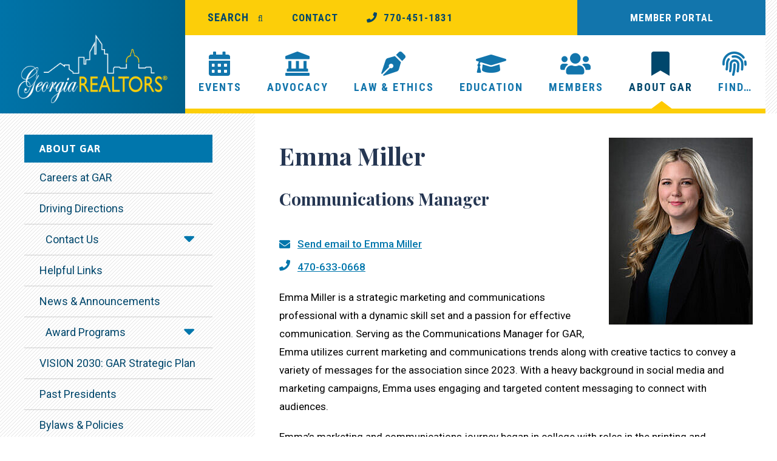

--- FILE ---
content_type: text/html; charset=UTF-8
request_url: https://garealtor.com/bio/emma-miller/
body_size: 15400
content:
<!DOCTYPE html PUBLIC "-//W3C//DTD XHTML 1.0 Transitional//EN" "http://www.w3.org/TR/xhtml1/DTD/xhtml1-transitional.dtd">
<html xmlns="http://www.w3.org/1999/xhtml">
<head profile="http://gmpg.org/xfn/11">
	<!-- Google Tag Manager -->
<script>(function(w,d,s,l,i){w[l]=w[l]||[];w[l].push({'gtm.start':
new Date().getTime(),event:'gtm.js'});var f=d.getElementsByTagName(s)[0],
j=d.createElement(s),dl=l!='dataLayer'?'&l='+l:'';j.async=true;j.src=
'https://www.googletagmanager.com/gtm.js?id='+i+dl;f.parentNode.insertBefore(j,f);
})(window,document,'script','dataLayer','GTM-5V5CC33');</script>
<!-- End Google Tag Manager -->

<meta name="viewport" content="width=device-width, initial-scale = 1.0">
	<title>Emma Miller &#187; Georgia Association of REALTORS®</title>
	<meta http-equiv="Content-Type" content="text/html; charset=UTF-8" />
	<meta name="generator" content="WordPress 6.8.3" /> <!-- leave this for stats -->
	<link rel="stylesheet" href="https://pro.fontawesome.com/releases/v5.7.2/css/all.css" integrity="sha384-6jHF7Z3XI3fF4XZixAuSu0gGKrXwoX/w3uFPxC56OtjChio7wtTGJWRW53Nhx6Ev" crossorigin="anonymous">
	<link rel="stylesheet" href="https://garealtor.com/wp-content/themes/ga-realtors/style.css?ver=1.0" type="text/css" media="all" />
	<link rel="stylesheet" href="https://garealtor.com/wp-content/themes/ga-realtors/print.css" type="text/css"” media="print" >
	<link rel="alternate" type="application/rss+xml" title="Georgia Association of REALTORS® RSS Feed" href="https://garealtor.com/feed/" />
	<link rel="pingback" href="https://garealtor.com/xmlrpc.php" />
    <link rel="icon" type="image/x-icon" href="https://garealtor.com/wp-content/themes/ga-realtors/favicon.ico" />
	    <meta name='robots' content='noindex, follow' />
	<style>img:is([sizes="auto" i], [sizes^="auto," i]) { contain-intrinsic-size: 3000px 1500px }</style>
	
	<!-- This site is optimized with the Yoast SEO plugin v26.8 - https://yoast.com/product/yoast-seo-wordpress/ -->
	<meta property="og:locale" content="en_US" />
	<meta property="og:type" content="article" />
	<meta property="og:title" content="Emma Miller &#187; Georgia Association of REALTORS®" />
	<meta property="og:description" content="Emma Miller is a strategic marketing and communications professional with a dynamic skill set and a passion for effective communication. Serving as the Communications Manager for GAR, Emma utilizes current marketing and communications trends along with creative tactics to convey a variety of messages for the association since 2023. With a heavy background in social [&hellip;]" />
	<meta property="og:url" content="https://garealtor.com/bio/emma-miller/" />
	<meta property="og:site_name" content="Georgia Association of REALTORS®" />
	<meta property="article:publisher" content="https://www.facebook.com/garealtor" />
	<meta property="article:modified_time" content="2025-05-08T16:47:24+00:00" />
	<meta name="twitter:card" content="summary_large_image" />
	<meta name="twitter:site" content="@garealtors" />
	<meta name="twitter:label1" content="Est. reading time" />
	<meta name="twitter:data1" content="1 minute" />
	<script type="application/ld+json" class="yoast-schema-graph">{"@context":"https://schema.org","@graph":[{"@type":"WebPage","@id":"https://garealtor.com/bio/emma-miller/","url":"https://garealtor.com/bio/emma-miller/","name":"Emma Miller &#187; Georgia Association of REALTORS®","isPartOf":{"@id":"https://garealtor.com/#website"},"datePublished":"2023-06-01T18:22:51+00:00","dateModified":"2025-05-08T16:47:24+00:00","breadcrumb":{"@id":"https://garealtor.com/bio/emma-miller/#breadcrumb"},"inLanguage":"en-US","potentialAction":[{"@type":"ReadAction","target":["https://garealtor.com/bio/emma-miller/"]}]},{"@type":"BreadcrumbList","@id":"https://garealtor.com/bio/emma-miller/#breadcrumb","itemListElement":[{"@type":"ListItem","position":1,"name":"Home","item":"https://garealtor.com/"},{"@type":"ListItem","position":2,"name":"Emma Miller"}]},{"@type":"WebSite","@id":"https://garealtor.com/#website","url":"https://garealtor.com/","name":"Georgia Association of REALTORS&reg;","description":"","publisher":{"@id":"https://garealtor.com/#organization"},"potentialAction":[{"@type":"SearchAction","target":{"@type":"EntryPoint","urlTemplate":"https://garealtor.com/?s={search_term_string}"},"query-input":{"@type":"PropertyValueSpecification","valueRequired":true,"valueName":"search_term_string"}}],"inLanguage":"en-US"},{"@type":"Organization","@id":"https://garealtor.com/#organization","name":"Georgia Association of REALTORS","url":"https://garealtor.com/","logo":{"@type":"ImageObject","inLanguage":"en-US","@id":"https://garealtor.com/#/schema/logo/image/","url":"https://garealtor.com/wp-content/uploads/georgia-logo.png","contentUrl":"https://garealtor.com/wp-content/uploads/georgia-logo.png","width":640,"height":293,"caption":"Georgia Association of REALTORS"},"image":{"@id":"https://garealtor.com/#/schema/logo/image/"},"sameAs":["https://www.facebook.com/garealtor","https://x.com/garealtors","https://www.instagram.com/garealtors1920/?hl=en","https://www.linkedin.com/groups?gid=74377","https://www.youtube.com/user/GeorgiaREALTORS"]}]}</script>
	<!-- / Yoast SEO plugin. -->


<link rel='dns-prefetch' href='//tag.validate.audio' />
<script type="text/javascript">
/* <![CDATA[ */
window._wpemojiSettings = {"baseUrl":"https:\/\/s.w.org\/images\/core\/emoji\/16.0.1\/72x72\/","ext":".png","svgUrl":"https:\/\/s.w.org\/images\/core\/emoji\/16.0.1\/svg\/","svgExt":".svg","source":{"concatemoji":"https:\/\/garealtor.com\/wp-includes\/js\/wp-emoji-release.min.js?ver=6.8.3"}};
/*! This file is auto-generated */
!function(s,n){var o,i,e;function c(e){try{var t={supportTests:e,timestamp:(new Date).valueOf()};sessionStorage.setItem(o,JSON.stringify(t))}catch(e){}}function p(e,t,n){e.clearRect(0,0,e.canvas.width,e.canvas.height),e.fillText(t,0,0);var t=new Uint32Array(e.getImageData(0,0,e.canvas.width,e.canvas.height).data),a=(e.clearRect(0,0,e.canvas.width,e.canvas.height),e.fillText(n,0,0),new Uint32Array(e.getImageData(0,0,e.canvas.width,e.canvas.height).data));return t.every(function(e,t){return e===a[t]})}function u(e,t){e.clearRect(0,0,e.canvas.width,e.canvas.height),e.fillText(t,0,0);for(var n=e.getImageData(16,16,1,1),a=0;a<n.data.length;a++)if(0!==n.data[a])return!1;return!0}function f(e,t,n,a){switch(t){case"flag":return n(e,"\ud83c\udff3\ufe0f\u200d\u26a7\ufe0f","\ud83c\udff3\ufe0f\u200b\u26a7\ufe0f")?!1:!n(e,"\ud83c\udde8\ud83c\uddf6","\ud83c\udde8\u200b\ud83c\uddf6")&&!n(e,"\ud83c\udff4\udb40\udc67\udb40\udc62\udb40\udc65\udb40\udc6e\udb40\udc67\udb40\udc7f","\ud83c\udff4\u200b\udb40\udc67\u200b\udb40\udc62\u200b\udb40\udc65\u200b\udb40\udc6e\u200b\udb40\udc67\u200b\udb40\udc7f");case"emoji":return!a(e,"\ud83e\udedf")}return!1}function g(e,t,n,a){var r="undefined"!=typeof WorkerGlobalScope&&self instanceof WorkerGlobalScope?new OffscreenCanvas(300,150):s.createElement("canvas"),o=r.getContext("2d",{willReadFrequently:!0}),i=(o.textBaseline="top",o.font="600 32px Arial",{});return e.forEach(function(e){i[e]=t(o,e,n,a)}),i}function t(e){var t=s.createElement("script");t.src=e,t.defer=!0,s.head.appendChild(t)}"undefined"!=typeof Promise&&(o="wpEmojiSettingsSupports",i=["flag","emoji"],n.supports={everything:!0,everythingExceptFlag:!0},e=new Promise(function(e){s.addEventListener("DOMContentLoaded",e,{once:!0})}),new Promise(function(t){var n=function(){try{var e=JSON.parse(sessionStorage.getItem(o));if("object"==typeof e&&"number"==typeof e.timestamp&&(new Date).valueOf()<e.timestamp+604800&&"object"==typeof e.supportTests)return e.supportTests}catch(e){}return null}();if(!n){if("undefined"!=typeof Worker&&"undefined"!=typeof OffscreenCanvas&&"undefined"!=typeof URL&&URL.createObjectURL&&"undefined"!=typeof Blob)try{var e="postMessage("+g.toString()+"("+[JSON.stringify(i),f.toString(),p.toString(),u.toString()].join(",")+"));",a=new Blob([e],{type:"text/javascript"}),r=new Worker(URL.createObjectURL(a),{name:"wpTestEmojiSupports"});return void(r.onmessage=function(e){c(n=e.data),r.terminate(),t(n)})}catch(e){}c(n=g(i,f,p,u))}t(n)}).then(function(e){for(var t in e)n.supports[t]=e[t],n.supports.everything=n.supports.everything&&n.supports[t],"flag"!==t&&(n.supports.everythingExceptFlag=n.supports.everythingExceptFlag&&n.supports[t]);n.supports.everythingExceptFlag=n.supports.everythingExceptFlag&&!n.supports.flag,n.DOMReady=!1,n.readyCallback=function(){n.DOMReady=!0}}).then(function(){return e}).then(function(){var e;n.supports.everything||(n.readyCallback(),(e=n.source||{}).concatemoji?t(e.concatemoji):e.wpemoji&&e.twemoji&&(t(e.twemoji),t(e.wpemoji)))}))}((window,document),window._wpemojiSettings);
/* ]]> */
</script>
<link rel='stylesheet' id='dashicons-css' href='https://garealtor.com/wp-includes/css/dashicons.min.css?ver=6.8.3' type='text/css' media='all' />
<link rel='stylesheet' id='menu-icons-extra-css' href='https://garealtor.com/wp-content/plugins/menu-icons/css/extra.min.css?ver=0.13.20' type='text/css' media='all' />
<style id='wp-emoji-styles-inline-css' type='text/css'>

	img.wp-smiley, img.emoji {
		display: inline !important;
		border: none !important;
		box-shadow: none !important;
		height: 1em !important;
		width: 1em !important;
		margin: 0 0.07em !important;
		vertical-align: -0.1em !important;
		background: none !important;
		padding: 0 !important;
	}
</style>
<link rel='stylesheet' id='wp-block-library-css' href='https://garealtor.com/wp-includes/css/dist/block-library/style.min.css?ver=6.8.3' type='text/css' media='all' />
<style id='classic-theme-styles-inline-css' type='text/css'>
/*! This file is auto-generated */
.wp-block-button__link{color:#fff;background-color:#32373c;border-radius:9999px;box-shadow:none;text-decoration:none;padding:calc(.667em + 2px) calc(1.333em + 2px);font-size:1.125em}.wp-block-file__button{background:#32373c;color:#fff;text-decoration:none}
</style>
<link rel='stylesheet' id='fontawesome-free-css' href='https://garealtor.com/wp-content/plugins/getwid/vendors/fontawesome-free/css/all.min.css?ver=5.5.0' type='text/css' media='all' />
<link rel='stylesheet' id='slick-css' href='https://garealtor.com/wp-content/plugins/getwid/vendors/slick/slick/slick.min.css?ver=1.9.0' type='text/css' media='all' />
<link rel='stylesheet' id='slick-theme-css' href='https://garealtor.com/wp-content/plugins/getwid/vendors/slick/slick/slick-theme.min.css?ver=1.9.0' type='text/css' media='all' />
<link rel='stylesheet' id='getwid-blocks-css' href='https://garealtor.com/wp-content/plugins/getwid/assets/css/blocks.style.css?ver=2.1.3' type='text/css' media='all' />
<style id='global-styles-inline-css' type='text/css'>
:root{--wp--preset--aspect-ratio--square: 1;--wp--preset--aspect-ratio--4-3: 4/3;--wp--preset--aspect-ratio--3-4: 3/4;--wp--preset--aspect-ratio--3-2: 3/2;--wp--preset--aspect-ratio--2-3: 2/3;--wp--preset--aspect-ratio--16-9: 16/9;--wp--preset--aspect-ratio--9-16: 9/16;--wp--preset--color--black: #000000;--wp--preset--color--cyan-bluish-gray: #abb8c3;--wp--preset--color--white: #ffffff;--wp--preset--color--pale-pink: #f78da7;--wp--preset--color--vivid-red: #cf2e2e;--wp--preset--color--luminous-vivid-orange: #ff6900;--wp--preset--color--luminous-vivid-amber: #fcb900;--wp--preset--color--light-green-cyan: #7bdcb5;--wp--preset--color--vivid-green-cyan: #00d084;--wp--preset--color--pale-cyan-blue: #8ed1fc;--wp--preset--color--vivid-cyan-blue: #0693e3;--wp--preset--color--vivid-purple: #9b51e0;--wp--preset--gradient--vivid-cyan-blue-to-vivid-purple: linear-gradient(135deg,rgba(6,147,227,1) 0%,rgb(155,81,224) 100%);--wp--preset--gradient--light-green-cyan-to-vivid-green-cyan: linear-gradient(135deg,rgb(122,220,180) 0%,rgb(0,208,130) 100%);--wp--preset--gradient--luminous-vivid-amber-to-luminous-vivid-orange: linear-gradient(135deg,rgba(252,185,0,1) 0%,rgba(255,105,0,1) 100%);--wp--preset--gradient--luminous-vivid-orange-to-vivid-red: linear-gradient(135deg,rgba(255,105,0,1) 0%,rgb(207,46,46) 100%);--wp--preset--gradient--very-light-gray-to-cyan-bluish-gray: linear-gradient(135deg,rgb(238,238,238) 0%,rgb(169,184,195) 100%);--wp--preset--gradient--cool-to-warm-spectrum: linear-gradient(135deg,rgb(74,234,220) 0%,rgb(151,120,209) 20%,rgb(207,42,186) 40%,rgb(238,44,130) 60%,rgb(251,105,98) 80%,rgb(254,248,76) 100%);--wp--preset--gradient--blush-light-purple: linear-gradient(135deg,rgb(255,206,236) 0%,rgb(152,150,240) 100%);--wp--preset--gradient--blush-bordeaux: linear-gradient(135deg,rgb(254,205,165) 0%,rgb(254,45,45) 50%,rgb(107,0,62) 100%);--wp--preset--gradient--luminous-dusk: linear-gradient(135deg,rgb(255,203,112) 0%,rgb(199,81,192) 50%,rgb(65,88,208) 100%);--wp--preset--gradient--pale-ocean: linear-gradient(135deg,rgb(255,245,203) 0%,rgb(182,227,212) 50%,rgb(51,167,181) 100%);--wp--preset--gradient--electric-grass: linear-gradient(135deg,rgb(202,248,128) 0%,rgb(113,206,126) 100%);--wp--preset--gradient--midnight: linear-gradient(135deg,rgb(2,3,129) 0%,rgb(40,116,252) 100%);--wp--preset--font-size--small: 13px;--wp--preset--font-size--medium: 20px;--wp--preset--font-size--large: 36px;--wp--preset--font-size--x-large: 42px;--wp--preset--spacing--20: 0.44rem;--wp--preset--spacing--30: 0.67rem;--wp--preset--spacing--40: 1rem;--wp--preset--spacing--50: 1.5rem;--wp--preset--spacing--60: 2.25rem;--wp--preset--spacing--70: 3.38rem;--wp--preset--spacing--80: 5.06rem;--wp--preset--shadow--natural: 6px 6px 9px rgba(0, 0, 0, 0.2);--wp--preset--shadow--deep: 12px 12px 50px rgba(0, 0, 0, 0.4);--wp--preset--shadow--sharp: 6px 6px 0px rgba(0, 0, 0, 0.2);--wp--preset--shadow--outlined: 6px 6px 0px -3px rgba(255, 255, 255, 1), 6px 6px rgba(0, 0, 0, 1);--wp--preset--shadow--crisp: 6px 6px 0px rgba(0, 0, 0, 1);}:where(.is-layout-flex){gap: 0.5em;}:where(.is-layout-grid){gap: 0.5em;}body .is-layout-flex{display: flex;}.is-layout-flex{flex-wrap: wrap;align-items: center;}.is-layout-flex > :is(*, div){margin: 0;}body .is-layout-grid{display: grid;}.is-layout-grid > :is(*, div){margin: 0;}:where(.wp-block-columns.is-layout-flex){gap: 2em;}:where(.wp-block-columns.is-layout-grid){gap: 2em;}:where(.wp-block-post-template.is-layout-flex){gap: 1.25em;}:where(.wp-block-post-template.is-layout-grid){gap: 1.25em;}.has-black-color{color: var(--wp--preset--color--black) !important;}.has-cyan-bluish-gray-color{color: var(--wp--preset--color--cyan-bluish-gray) !important;}.has-white-color{color: var(--wp--preset--color--white) !important;}.has-pale-pink-color{color: var(--wp--preset--color--pale-pink) !important;}.has-vivid-red-color{color: var(--wp--preset--color--vivid-red) !important;}.has-luminous-vivid-orange-color{color: var(--wp--preset--color--luminous-vivid-orange) !important;}.has-luminous-vivid-amber-color{color: var(--wp--preset--color--luminous-vivid-amber) !important;}.has-light-green-cyan-color{color: var(--wp--preset--color--light-green-cyan) !important;}.has-vivid-green-cyan-color{color: var(--wp--preset--color--vivid-green-cyan) !important;}.has-pale-cyan-blue-color{color: var(--wp--preset--color--pale-cyan-blue) !important;}.has-vivid-cyan-blue-color{color: var(--wp--preset--color--vivid-cyan-blue) !important;}.has-vivid-purple-color{color: var(--wp--preset--color--vivid-purple) !important;}.has-black-background-color{background-color: var(--wp--preset--color--black) !important;}.has-cyan-bluish-gray-background-color{background-color: var(--wp--preset--color--cyan-bluish-gray) !important;}.has-white-background-color{background-color: var(--wp--preset--color--white) !important;}.has-pale-pink-background-color{background-color: var(--wp--preset--color--pale-pink) !important;}.has-vivid-red-background-color{background-color: var(--wp--preset--color--vivid-red) !important;}.has-luminous-vivid-orange-background-color{background-color: var(--wp--preset--color--luminous-vivid-orange) !important;}.has-luminous-vivid-amber-background-color{background-color: var(--wp--preset--color--luminous-vivid-amber) !important;}.has-light-green-cyan-background-color{background-color: var(--wp--preset--color--light-green-cyan) !important;}.has-vivid-green-cyan-background-color{background-color: var(--wp--preset--color--vivid-green-cyan) !important;}.has-pale-cyan-blue-background-color{background-color: var(--wp--preset--color--pale-cyan-blue) !important;}.has-vivid-cyan-blue-background-color{background-color: var(--wp--preset--color--vivid-cyan-blue) !important;}.has-vivid-purple-background-color{background-color: var(--wp--preset--color--vivid-purple) !important;}.has-black-border-color{border-color: var(--wp--preset--color--black) !important;}.has-cyan-bluish-gray-border-color{border-color: var(--wp--preset--color--cyan-bluish-gray) !important;}.has-white-border-color{border-color: var(--wp--preset--color--white) !important;}.has-pale-pink-border-color{border-color: var(--wp--preset--color--pale-pink) !important;}.has-vivid-red-border-color{border-color: var(--wp--preset--color--vivid-red) !important;}.has-luminous-vivid-orange-border-color{border-color: var(--wp--preset--color--luminous-vivid-orange) !important;}.has-luminous-vivid-amber-border-color{border-color: var(--wp--preset--color--luminous-vivid-amber) !important;}.has-light-green-cyan-border-color{border-color: var(--wp--preset--color--light-green-cyan) !important;}.has-vivid-green-cyan-border-color{border-color: var(--wp--preset--color--vivid-green-cyan) !important;}.has-pale-cyan-blue-border-color{border-color: var(--wp--preset--color--pale-cyan-blue) !important;}.has-vivid-cyan-blue-border-color{border-color: var(--wp--preset--color--vivid-cyan-blue) !important;}.has-vivid-purple-border-color{border-color: var(--wp--preset--color--vivid-purple) !important;}.has-vivid-cyan-blue-to-vivid-purple-gradient-background{background: var(--wp--preset--gradient--vivid-cyan-blue-to-vivid-purple) !important;}.has-light-green-cyan-to-vivid-green-cyan-gradient-background{background: var(--wp--preset--gradient--light-green-cyan-to-vivid-green-cyan) !important;}.has-luminous-vivid-amber-to-luminous-vivid-orange-gradient-background{background: var(--wp--preset--gradient--luminous-vivid-amber-to-luminous-vivid-orange) !important;}.has-luminous-vivid-orange-to-vivid-red-gradient-background{background: var(--wp--preset--gradient--luminous-vivid-orange-to-vivid-red) !important;}.has-very-light-gray-to-cyan-bluish-gray-gradient-background{background: var(--wp--preset--gradient--very-light-gray-to-cyan-bluish-gray) !important;}.has-cool-to-warm-spectrum-gradient-background{background: var(--wp--preset--gradient--cool-to-warm-spectrum) !important;}.has-blush-light-purple-gradient-background{background: var(--wp--preset--gradient--blush-light-purple) !important;}.has-blush-bordeaux-gradient-background{background: var(--wp--preset--gradient--blush-bordeaux) !important;}.has-luminous-dusk-gradient-background{background: var(--wp--preset--gradient--luminous-dusk) !important;}.has-pale-ocean-gradient-background{background: var(--wp--preset--gradient--pale-ocean) !important;}.has-electric-grass-gradient-background{background: var(--wp--preset--gradient--electric-grass) !important;}.has-midnight-gradient-background{background: var(--wp--preset--gradient--midnight) !important;}.has-small-font-size{font-size: var(--wp--preset--font-size--small) !important;}.has-medium-font-size{font-size: var(--wp--preset--font-size--medium) !important;}.has-large-font-size{font-size: var(--wp--preset--font-size--large) !important;}.has-x-large-font-size{font-size: var(--wp--preset--font-size--x-large) !important;}
:where(.wp-block-post-template.is-layout-flex){gap: 1.25em;}:where(.wp-block-post-template.is-layout-grid){gap: 1.25em;}
:where(.wp-block-columns.is-layout-flex){gap: 2em;}:where(.wp-block-columns.is-layout-grid){gap: 2em;}
:root :where(.wp-block-pullquote){font-size: 1.5em;line-height: 1.6;}
</style>
<link rel='stylesheet' id='advanced_admin_search_style-css' href='https://garealtor.com/wp-content/plugins/advanced-admin-search/css/style.css?ver=6.8.3' type='text/css' media='all' />
<link rel='stylesheet' id='eeb-css-frontend-css' href='https://garealtor.com/wp-content/plugins/email-encoder-bundle/core/includes/assets/css/style.css?ver=251112-125957' type='text/css' media='all' />
<script type="text/javascript" src="https://garealtor.com/wp-includes/js/jquery/jquery.min.js?ver=3.7.1" id="jquery-core-js"></script>
<script type="text/javascript" src="https://garealtor.com/wp-includes/js/jquery/jquery-migrate.min.js?ver=3.4.1" id="jquery-migrate-js"></script>
<script type="text/javascript" id="advanced_admin_desktop_search_script-js-extra">
/* <![CDATA[ */
var advanced_admin_search = {"ajaxurl":"https:\/\/garealtor.com\/wp-admin\/admin-ajax.php","ajax_nonce":"4a53fec77b"};
/* ]]> */
</script>
<script type="text/javascript" src="https://garealtor.com/wp-content/plugins/advanced-admin-search/js/jquery-admin-desktop-search.js?ver=6.8.3" id="advanced_admin_desktop_search_script-js"></script>
<script type="text/javascript" id="advanced_admin_mobile_search_script-js-extra">
/* <![CDATA[ */
var advanced_admin_search = {"ajaxurl":"https:\/\/garealtor.com\/wp-admin\/admin-ajax.php","ajax_nonce":"4a53fec77b"};
/* ]]> */
</script>
<script type="text/javascript" src="https://garealtor.com/wp-content/plugins/advanced-admin-search/js/jquery-admin-mobile-search.js?ver=6.8.3" id="advanced_admin_mobile_search_script-js"></script>
<script type="text/javascript" id="advanced_admin_page_search_script-js-extra">
/* <![CDATA[ */
var advanced_admin_search = {"ajaxurl":"https:\/\/garealtor.com\/wp-admin\/admin-ajax.php","ajax_nonce":"4a53fec77b"};
/* ]]> */
</script>
<script type="text/javascript" src="https://garealtor.com/wp-content/plugins/advanced-admin-search/js/jquery-admin-page-search.js?ver=6.8.3" id="advanced_admin_page_search_script-js"></script>
<script async type="text/javascript" src="https://tag.validate.audio/validate.js?ver=6.8.3" id="validate_add_tag-js"></script>
<script type="text/javascript" src="https://garealtor.com/wp-content/plugins/email-encoder-bundle/core/includes/assets/js/custom.js?ver=251112-125957" id="eeb-js-frontend-js"></script>
<script type="text/javascript" id="ai-js-js-extra">
/* <![CDATA[ */
var MyAjax = {"ajaxurl":"https:\/\/garealtor.com\/wp-admin\/admin-ajax.php","security":"b15ef1deeb"};
/* ]]> */
</script>
<script type="text/javascript" src="https://garealtor.com/wp-content/plugins/advanced-iframe/js/ai.min.js?ver=1" id="ai-js-js"></script>
<meta name="generator" content="WordPress 6.8.3" />
<link rel='shortlink' href='/?p=86332' />
<link rel="alternate" title="oEmbed (JSON)" type="application/json+oembed" href="https://garealtor.com/wp-json/oembed/1.0/embed?url=%2Fbio%2Femma-miller%2F" />
<link rel="alternate" title="oEmbed (XML)" type="text/xml+oembed" href="https://garealtor.com/wp-json/oembed/1.0/embed?url=%2Fbio%2Femma-miller%2F&#038;format=xml" />
		<style type="text/css" id="wp-custom-css">
			ul.parent-items li.calendar-month-view {display:none !important;display:block}
.staffFilterBtn span a {color:#999; text-decoration:none !important}
.staffFilterBtn span.active a {color:#fff;}
		</style>
		<script type="text/javascript" src="https://garealtor.com/wp-content/themes/ga-realtors/js/jquery.bxslider.min.js"></script>

</head>

<body class="wp-singular staff-template-default single single-staff postid-86332 wp-theme-ga-realtors"> 

	<noscript><iframe src="https://www.googletagmanager.com/ns.html?id=GTM-5V5CC33"
height="0" width="0" style="display:none;visibility:hidden"></iframe></noscript>
<!-- End Google Tag Manager (noscript) -->

            <!-- header -->
            
                   
            
            <div id="header-wrap">				
            	<div id="header">
					
					<div class="mobileLogoWrap"><div class="header-logo-mobile"><a href="https://garealtor.com" title="Georgia Association of REALTORS®">&nbsp;</a></div></div>
<div class="mobileMenu">	
<div id="mobile-menuDrop" class="collapseomatic"> Main Menu<i class="_mi _before dashicons dashicons-arrow-down-alt2" aria-hidden="true"></i></div>
<div id="target-mobile-menuDrop" class="collapseomatic_content">
<div class="scroll-mobile">
<ul class="mobile-parent-items">
<li class="myPortal"><a href="https://garportal.ramcoams.net/" target="_new">Member Portal</a></li>							
	
		            			
               
	<li id="mobile-events" class="collapseomatic" rel="expertise-highlander">Events<i class="fas fa-plus"></i><i class="fas fa-minus"></i></li>
   <div id="target-mobile-events" class="collapseomatic_content">
   <ul class="mobile-child-items">
                           	
				
                <li class="regional-ae-conference"><a href="/events/regional-ae-conference/">Regional AE Conference</a></li>

                        	
				
                <li class="gar-key-dates"><a href="/events/gar-key-dates/">GAR Key Dates: 2026</a></li>

                        	
				
                <li class="renew-womens-conference"><a href="/events/renew-womens-conference/">RENEW Conference</a></li>

                        	
				
                <li class="gar-calendar"><a href="/events/gar-calendar/">GAR CE Calendar</a></li>

                        	
				
                <li class="calendar-month-view"><a href="/events/calendar-month-view/">Calendar Month View</a></li>

                        	
				
                <li class="inaugural-conference-2"><a href="/events/inaugural-conference-2/">Inaugural &#038; Legislative Conference</a></li>

                        	
				
                <li class="annual-conference-2"><a href="/events/annual-conference-2/">Annual Conference &amp; Expo</a></li>

                        	
				
                <li class="realtor-day-at-the-dome"><a href="/events/realtor-day-at-the-dome/">REALTOR® Day at the Dome</a></li>

                        	
				
                <li class="gri-summitt"><a href="/events/gri-summitt/">GRI Summit</a></li>

                        	
				
                <li class="gar-realtor-roadshows"><a href="/events/gar-realtor-roadshows/">Georgia REALTOR® Roadshows</a></li>

                        	
				
                <li class="thrive-together"><a href="/events/thrive-together/">Leadership Live</a></li>

                        	
				
                <li class="ypn-leadership-live-series"><a href="/events/ypn-leadership-live-series/">YPN Live Series</a></li>

                        	
				
                <li class="2024-broker-summit"><a href="/events/2024-broker-summit/">Broker Summit</a></li>

                        	
				
                <li class="broker-live-series"><a href="/events/broker-live-series/">Broker Live Series</a></li>

                        	
				
                <li class="leadership-training-summit"><a href="/events/leadership-training-summit/">Leadership Training Summit</a></li>

                        	
				
                <li class="future-gar-conferences"><a href="/events/future-gar-conferences/">Future GAR Conferences</a></li>

                        	
				
                <li class="call-for-speakers"><a href="/events/call-for-speakers/">Speaker Proposals</a></li>

                        	
				
                <li class="nar-meetings"><a href="/events/nar-meetings/">NAR Meetings</a></li>

                 </ul>
   </div>
   
			
               
	<li id="mobile-advocacy" class="collapseomatic" rel="expertise-highlander">Advocacy<i class="fas fa-plus"></i><i class="fas fa-minus"></i></li>
   <div id="target-mobile-advocacy" class="collapseomatic_content">
   <ul class="mobile-child-items">
                           	
				
                <li class="legislative-resources"><a href="/advocacy/legislative-resources/">Legislative Resources</a></li>

                        	
				
                <li class="state-and-local-attendance-sign-up"><a href="/advocacy/state-and-local-attendance-sign-up/">State and Local Attendance Sign Up</a></li>

                        	
				
                <li class="rpac-101"><a href="/advocacy/rpac-101/">RPAC 101</a></li>

                        	
				
                <li class="advocacy-resources"><a href="/advocacy/advocacy-resources/">Advocacy Resources</a></li>

                        	
				
                <li class="external-affairs"><a href="/advocacy/external-affairs/">External Affairs</a></li>

                        	
				
                <li class="contact-us"><a href="/advocacy/contact-us/">Contact Us</a></li>

                 </ul>
   </div>
   
			
               
	<li id="mobile-law-ethics" class="collapseomatic" rel="expertise-highlander">Law &#038; Ethics<i class="fas fa-plus"></i><i class="fas fa-minus"></i></li>
   <div id="target-mobile-law-ethics" class="collapseomatic_content">
   <ul class="mobile-child-items">
                           	
				
                <li class="code-of-ethics"><a href="/law-ethics/code-of-ethics/">Code of Ethics</a></li>

                        	
				
                <li class="nar-settlement"><a href="/law-ethics/nar-settlement/">NAR Settlement</a></li>

                        	
				
                <li class="statewide-professional-standards"><a href="/law-ethics/statewide-professional-standards/">Statewide Professional Standards</a></li>

                        	
				
                <li class="contract-forms"><a href="/law-ethics/contract-forms/">Contract Forms</a></li>

                        	
				
                <li class="legal-article-archive"><a href="/law-ethics/legal-article-archive/">Legal Article Archive</a></li>

                        	
				
                <li class="legal-faqs"><a href="/law-ethics/legal-faqs/">Legal FAQs</a></li>

                        	
				
                <li class="legal-helpline"><a href="/law-ethics/legal-helpline/">Legal Helpline</a></li>

                        	
				
                <li class="other-resources"><a href="/law-ethics/other-resources/">Other Resources</a></li>

                        	
				
                <li class="legal-lines-libraryorig"><a href="/law-ethics/legal-lines-libraryorig/">Legal Lines Library</a></li>

                 </ul>
   </div>
   
			
               
	<li id="mobile-education" class="collapseomatic" rel="expertise-highlander">Education<i class="fas fa-plus"></i><i class="fas fa-minus"></i></li>
   <div id="target-mobile-education" class="collapseomatic_content">
   <ul class="mobile-child-items">
                           	
				
                <li class="search-upcoming-classes"><a href="https://garportal.ramcoams.net/Education/History/Classes.aspx?selmenid=men2#new_tab">Search Upcoming Classes</a></li>

                        	
				
                <li class="gri"><a href="/education/gri/">GRI</a></li>

                        	
				
                <li class="partners-in-education-program-pie"><a href="/education/partners-in-education-program-pie/">Partners in Education Program (PIE)</a></li>

                        	
				
                <li class="designations-certifications"><a href="/education/designations-certifications/">Designations &#038; Certifications</a></li>

                        	
				
                <li class="online-education"><a href="/education/online-education/">Online Education</a></li>

                        	
				
                <li class="scholarships"><a href="/education/scholarships/">Scholarships</a></li>

                        	
				
                <li class="ce-credit-information"><a href="/education/ce-credit-information/">CE Credit Information</a></li>

                        	
				
                <li class="code-of-ethics-requirement"><a href="/education/code-of-ethics-requirement/">NAR Code of Ethics Requirement</a></li>

                        	
				
                <li class="grec-events"><a href="/education/grec-events/">GREC Events</a></li>

                        	
				
                <li class="realtor-safety"><a href="/education/realtor-safety/">REALTOR® Safety</a></li>

                        	
				
                <li class="leadership-academy"><a href="/education/leadership-academy/">Leadership Academy</a></li>

                 </ul>
   </div>
   
			
               
	<li id="mobile-members" class="collapseomatic" rel="expertise-highlander">Members<i class="fas fa-plus"></i><i class="fas fa-minus"></i></li>
   <div id="target-mobile-members" class="collapseomatic_content">
   <ul class="mobile-child-items">
                           	
				
                <li class="member-resources"><a href="/members/member-resources/">Member Resources</a></li>

                        	
				
                <li class="become-a-member"><a href="/members/become-a-member/">Become a Member</a></li>

                        	
				
                <li class="committees"><a href="/members/committees/">Committees</a></li>

                        	
				
                <li class="ae-resources"><a href="/members/ae-resources/">AE Resources</a></li>

                        	
				
                <li class="partners"><a href="/members/partners/">Partners</a></li>

                 </ul>
   </div>
   
			
               
	<li id="mobile-about-gar" class="collapseomatic" rel="expertise-highlander">About GAR<i class="fas fa-plus"></i><i class="fas fa-minus"></i></li>
   <div id="target-mobile-about-gar" class="collapseomatic_content">
   <ul class="mobile-child-items">
                           	
				
                <li class="careers-at-gar"><a href="/about-gar/careers-at-gar/">Careers at GAR</a></li>

                        	
				
                <li class="driving-directions"><a href="/about-gar/driving-directions/">Driving Directions</a></li>

                        	
				
                <li class="contact"><a href="/about-gar/contact/">Contact Us</a></li>

                        	
				
                <li class="helpful-links"><a href="/about-gar/helpful-links/">Helpful Links</a></li>

                        	
				
                <li class="news"><a href="/about-gar/news/">News &#038; Announcements</a></li>

                        	
				
                <li class="award-programs"><a href="/about-gar/award-programs/">Award Programs</a></li>

                        	
				
                <li class="strategic-plan"><a href="/about-gar/strategic-plan/">VISION 2030: GAR Strategic Plan</a></li>

                        	
				
                <li class="past-presidents"><a href="/about-gar/past-presidents/">Past Presidents</a></li>

                        	
				
                <li class="bylaws-policies"><a href="/about-gar/bylaws-policies/">Bylaws &#038; Policies</a></li>

                        	
				
                <li class="public-disclosures"><a href="/about-gar/public-disclosures/">Public Disclosures</a></li>

                 </ul>
   </div>
   
			
              
   <li id="mobile-find" class="collapseomatic" rel="expertise-highlander">Find&#8230;<i class="fas fa-plus"></i><i class="fas fa-minus"></i></li>
	
   <div id="target-mobile-find" class="collapseomatic_content">
   <ul class="mobile-child-items">
	   	            
            						  <li><a href="https://garealtor.com/find/realtor-search/" target="">REALTOR® Search</a></li>
		    	
								  <li><a href="https://garealtor.com/about-gar/contact/" target="">Contact Information</a></li>
		    	
								  <li><a href="https://garealtor.com/find/consumer-resources/" target="_blank">Consumer Resources</a></li>
		    	
								  <li><a href="https://garealtor.com/members/member-resources/" target="">Member Resources</a></li>
		    	
								  <li><a href="https://garealtor.com/find/member-discounts/" target="">Member Discounts</a></li>
		    	
								  <li><a href="/members/become-a-member/benefits-of-membership/#disaster-relief" target="">Disaster Relief Fund</a></li>
		    	
								  <li><a href="https://garealtor.com/education/scholarships/" target="">Scholarships</a></li>
		    	
					   </ul>
   </div>
   </li>
   
</ul>
	</div>
	<div class="mobile-wrap">
	<form method="get" id="search-mobile" action="https://garealtor.com/">
       <div class="search-mobile-input"><input type="text" placeholder="search our site..." value="" name="s"/>
		<button type="submit" class="btn btn-default"><i class="fas fa-search"></i></button>
	   </div>
    </form>
	</div>
</div>
</div>
						
					<div class="headerLeft">
						<div id="header-logo"><a href="https://garealtor.com" title="Georgia Association of REALTORS®">&nbsp;</a></div>
					</div>
					
					<div class="headerRight">
						<div class="toolBar">
							<div class="toolBarLeft">
							<table class="quickContact" cellspacing="0" cellpadding="0" border="0">
							  <tbody>
								<tr>
								  <td>
									  <div class="search-toggle">
                						<button id="slideSearch">Search <i class="fas fa-search"></i></button>
                					  </div>
									  <div class="slideTogglebox">
										<div class="search-container">
											<div id="search-form">
												<form method="get" id="searchform" action="https://garealtor.com/">
												<input type="text" placeholder="Type Search Terms Here" value="" name="s" id="searchinput" />
												<button type="submit" class="btn btn-default"><i class="fas fa-search"></i></button>
												</form>
												<div class="search-close"><i class="fas fa-times"></i></div>
											</div> 
											
										</div>
										</div>
								  </td>
								  <td><a href="/about-gar/contact/">Contact</a></td>
								  <td><a href="tel:+1-770-451-1831"><i class="fas fa-phone"></i> &nbsp;770-451-1831</a></td>
								</tr>
							  </tbody>
							</table>
							</div>
							<div class="toolBarRight">
								<a class="signIn" href="https://garportal.ramcoams.net/" target="_new">Member Portal</a>							
							</div>
						</div>
						<div class="desktopMenu">	
<ul class="desktop-parent-items">
		            			
               
   <li id="desktop-Parent117"><a class="parentLevel" href="/events/"><i class="fal fa-calendar-alt" aria-hidden="true"></i>Events<div class="indicator"><i class="_mi _before dashicons dashicons-arrow-up" aria-hidden="true"></i></div></a>
	
   <div class="pulldown">
   <ul class="desktop-child-items">
                           	
				                <li class="regional-ae-conference "><a href="/events/regional-ae-conference/">Regional AE Conference</a></li>
                                        	
				                <li class="gar-key-dates "><a href="/events/gar-key-dates/">GAR Key Dates: 2026</a></li>
                                        	
				                <li class="renew-womens-conference "><a href="/events/renew-womens-conference/">RENEW Conference</a></li>
                                        	
				                <li class="gar-calendar no"><a href="/events/gar-calendar/">GAR CE Calendar</a></li>
                                        	
				                <li class="calendar-month-view hide"><a href="/events/calendar-month-view/">Calendar Month View</a></li>
                                        	
				                <li class="inaugural-conference-2 no"><a href="/events/inaugural-conference-2/">Inaugural &#038; Legislative Conference</a></li>
                                        	
				                <li class="annual-conference-2 no"><a href="/events/annual-conference-2/">Annual Conference &amp; Expo</a></li>
                                        	
				                <li class="realtor-day-at-the-dome no"><a href="/events/realtor-day-at-the-dome/">REALTOR® Day at the Dome</a></li>
                                        	
				                <li class="gri-summitt no"><a href="/events/gri-summitt/">GRI Summit</a></li>
                                        	
				                <li class="gar-realtor-roadshows "><a href="/events/gar-realtor-roadshows/">Georgia REALTOR® Roadshows</a></li>
                                        	
				                <li class="thrive-together "><a href="/events/thrive-together/">Leadership Live</a></li>
                                        	
				                <li class="ypn-leadership-live-series "><a href="/events/ypn-leadership-live-series/">YPN Live Series</a></li>
                                        	
				                <li class="2024-broker-summit "><a href="/events/2024-broker-summit/">Broker Summit</a></li>
                                        	
				                <li class="broker-live-series "><a href="/events/broker-live-series/">Broker Live Series</a></li>
                                        	
				                <li class="leadership-training-summit "><a href="/events/leadership-training-summit/">Leadership Training Summit</a></li>
                                        	
				                <li class="future-gar-conferences no"><a href="/events/future-gar-conferences/">Future GAR Conferences</a></li>
                                        	
				                <li class="call-for-speakers no"><a href="/events/call-for-speakers/">Speaker Proposals</a></li>
                                        	
				                <li class="nar-meetings "><a href="/events/nar-meetings/">NAR Meetings</a></li>
                                 </ul>
   </div>
	</li>
   
			
               
   <li id="desktop-Parent255"><a class="parentLevel" href="/advocacy/"><i class="fal fa-landmark" aria-hidden="true"></i>Advocacy<div class="indicator"><i class="_mi _before dashicons dashicons-arrow-up" aria-hidden="true"></i></div></a>
	
   <div class="pulldown">
   <ul class="desktop-child-items">
                           	
				                <li id="desktopChild279" class="collapseomatic " rel="parent-highlander">
					<a>Legislative Resources<i class="_mi _before dashicons dashicons-arrow-right-alt2" aria-hidden="true"></i></a>
	   			</li>
                <div id="target-desktopChild279"  class="collapseomatic_content">
                  <div class="desktop-grandchild-items">	
					  <ul>
												
							<li class="no"><a href="/advocacy/legislative-resources/">Overview</a></li>
												
                    					
                    <li class="no"><a href="/advocacy/legislative-resources/gars-legislative-victories/">GAR&#8217;s Legislative Victories</a></li>					
                    					
                    <li class="no"><a href="/advocacy/legislative-resources/gar-legislative-day-talking-points/">GAR Legislative Day Talking Points</a></li>					
                    					
                    <li class="no"><a href="/advocacy/legislative-resources/legislative-highlights/">Legislative Highlights</a></li>					
                    					 </ul>
                  </div>
                </div>
	   
                                        	
				                <li id="desktopChild73780" class="collapseomatic " rel="parent-highlander">
					<a>State and Local Attendance Sign Up<i class="_mi _before dashicons dashicons-arrow-right-alt2" aria-hidden="true"></i></a>
	   			</li>
                <div id="target-desktopChild73780"  class="collapseomatic_content">
                  <div class="desktop-grandchild-items">	
					  <ul>
												
							<li class="no"><a href="/advocacy/state-and-local-attendance-sign-up/">Overview</a></li>
												
                    					
                    <li class="no"><a href="/advocacy/state-and-local-attendance-sign-up/conflict-of-interest-disclosure-policy-and-agreement/">Conflict of Interest Disclosure Policy and Agreement</a></li>					
                    					
                    <li class="no"><a href="/advocacy/state-and-local-attendance-sign-up/confidentiality-and-non-disclosure-agreement/">Confidentiality and Non-Disclosure Agreement</a></li>					
                    					 </ul>
                  </div>
                </div>
	   
                                        	
				                <li id="desktopChild293" class="collapseomatic " rel="parent-highlander">
					<a>RPAC 101<i class="_mi _before dashicons dashicons-arrow-right-alt2" aria-hidden="true"></i></a>
	   			</li>
                <div id="target-desktopChild293"  class="collapseomatic_content">
                  <div class="desktop-grandchild-items">	
					  <ul>
												
							<li class="no"><a href="/advocacy/rpac-101/">Overview</a></li>
												
                    					
                    <li class="no"><a href="/advocacy/rpac-101/rpac-events-calendar/">GARPAC Events Calendar</a></li>					
                    					
                    <li class="no"><a href="/advocacy/rpac-101/garpac-goals-reports/">GARPAC Goals &#038; Reports</a></li>					
                    					
                    <li class="no"><a href="/advocacy/rpac-101/rpac-fundraising-resources/">RPAC Fundraising Resources</a></li>					
                    					
                    <li class="no"><a href="/advocacy/rpac-101/rpac-keeping-it-legal/">RPAC &#8211; Keeping it Legal</a></li>					
                    					
                    <li class="no"><a href="/advocacy/rpac-101/rpac-investor-levels-benefits/">Investor Levels &#038; Benefits</a></li>					
                    					
                    <li class="no"><a href="/advocacy/rpac-101/rpac-award-winners/">GARPAC Award Winners</a></li>					
                    					
                    <li class="no"><a href="/advocacy/rpac-101/rpac-major-investors/">RPAC Major Investors &#8211; 2024</a></li>					
                    					
                    <li class="no"><a href="/advocacy/rpac-101/garpac-hall-of-fame/">GARPAC Hall of Fame</a></li>					
                    					 </ul>
                  </div>
                </div>
	   
                                        	
				                <li id="desktopChild259" class="collapseomatic " rel="parent-highlander">
					<a>Advocacy Resources<i class="_mi _before dashicons dashicons-arrow-right-alt2" aria-hidden="true"></i></a>
	   			</li>
                <div id="target-desktopChild259"  class="collapseomatic_content">
                  <div class="desktop-grandchild-items">	
					  <ul>
												
							<li class="no"><a href="/advocacy/advocacy-resources/">Overview</a></li>
												
                    					
                    <li class="no"><a href="/advocacy/advocacy-resources/broker-involvement-program/">Broker Involvement Program</a></li>					
                    					
                    <li class="no"><a href="/advocacy/advocacy-resources/calls-for-action/">Calls for Action</a></li>					
                    					
                    <li class="no"><a href="/advocacy/advocacy-resources/realtor-party-mobile-alerts/">REALTOR® Party Mobile Alerts</a></li>					
                    					
                    <li class="no"><a href="/advocacy/advocacy-resources/key-contacts-program/">Key Contacts Program</a></li>					
                    					
                    <li class="no"><a href="/advocacy/advocacy-resources/grants-request-forms/">Grants &#038; Request Forms</a></li>					
                    					
                    <li class="no"><a href="/advocacy/advocacy-resources/rpac-keeping-it-legal/">RPAC &#8211; Keeping it Legal</a></li>					
                    					 </ul>
                  </div>
                </div>
	   
                                        	
				                <li class="external-affairs no"><a href="/advocacy/external-affairs/">External Affairs</a></li>
                                        	
				                <li class="contact-us "><a href="/advocacy/contact-us/">Contact Us</a></li>
                                 </ul>
   </div>
	</li>
   
			
               
   <li id="desktop-Parent119"><a class="parentLevel" href="/law-ethics/"><i class="fal fa-pen-nib" aria-hidden="true"></i>Law &#038; Ethics<div class="indicator"><i class="_mi _before dashicons dashicons-arrow-up" aria-hidden="true"></i></div></a>
	
   <div class="pulldown">
   <ul class="desktop-child-items">
                           	
				                <li id="desktopChild174" class="collapseomatic " rel="parent-highlander">
					<a>Code of Ethics<i class="_mi _before dashicons dashicons-arrow-right-alt2" aria-hidden="true"></i></a>
	   			</li>
                <div id="target-desktopChild174"  class="collapseomatic_content">
                  <div class="desktop-grandchild-items">	
					  <ul>
																	  <li class="no"><a href="/law-ethics/code-of-ethics/">Filing an Ethics Complaint</a></li>
										
                    					
                    <li class="no"><a href="/law-ethics/code-of-ethics/arbitration/">Arbitration</a></li>					
                    					 </ul>
                  </div>
                </div>
	   
                                        	
				                <li class="nar-settlement no"><a href="/law-ethics/nar-settlement/">NAR Settlement</a></li>
                                        	
				                <li id="desktopChild182" class="collapseomatic " rel="parent-highlander">
					<a>Statewide Professional Standards<i class="_mi _before dashicons dashicons-arrow-right-alt2" aria-hidden="true"></i></a>
	   			</li>
                <div id="target-desktopChild182"  class="collapseomatic_content">
                  <div class="desktop-grandchild-items">	
					  <ul>
												
							<li class="no"><a href="/law-ethics/statewide-professional-standards/">Overview</a></li>
												
                    					
                    <li class="no"><a href="/law-ethics/statewide-professional-standards/professional-standards-training/">Professional Standards Training</a></li>					
                    					 </ul>
                  </div>
                </div>
	   
                                        	
				                <li id="desktopChild180" class="collapseomatic " rel="parent-highlander">
					<a>Contract Forms<i class="_mi _before dashicons dashicons-arrow-right-alt2" aria-hidden="true"></i></a>
	   			</li>
                <div id="target-desktopChild180"  class="collapseomatic_content">
                  <div class="desktop-grandchild-items">	
					  <ul>
												
							<li class="no"><a href="/law-ethics/contract-forms/">Overview</a></li>
												
                    					
                    <li class="no"><a href="/law-ethics/contract-forms/gar-forms-for-training/">GAR Forms for Training</a></li>					
                    					
                    <li class="no"><a href="/law-ethics/contract-forms/software-vendors/">Software Vendors</a></li>					
                    					
                    <li class="no"><a href="/law-ethics/contract-forms/order-forms-for-training/">Order Forms for Training</a></li>					
                    					 </ul>
                  </div>
                </div>
	   
                                        	
				                <li class="legal-article-archive no"><a href="/law-ethics/legal-article-archive/">Legal Article Archive</a></li>
                                        	
				                <li class="legal-faqs no"><a href="/law-ethics/legal-faqs/">Legal FAQs</a></li>
                                        	
				                <li class="legal-helpline no"><a href="/law-ethics/legal-helpline/">Legal Helpline</a></li>
                                        	
				                <li class="other-resources no"><a href="/law-ethics/other-resources/">Other Resources</a></li>
                                        	
				                <li class="legal-lines-libraryorig no"><a href="/law-ethics/legal-lines-libraryorig/">Legal Lines Library</a></li>
                                 </ul>
   </div>
	</li>
   
			
               
   <li id="desktop-Parent122"><a class="parentLevel" href="/education/"><i class="fal fa-graduation-cap" aria-hidden="true"></i>Education<div class="indicator"><i class="_mi _before dashicons dashicons-arrow-up" aria-hidden="true"></i></div></a>
	
   <div class="pulldown">
   <ul class="desktop-child-items">
                           	
				                <li class="search-upcoming-classes no"><a href="https://garportal.ramcoams.net/Education/History/Classes.aspx?selmenid=men2#new_tab">Search Upcoming Classes</a></li>
                                        	
				                <li id="desktopChild237" class="collapseomatic " rel="parent-highlander">
					<a>GRI<i class="_mi _before dashicons dashicons-arrow-right-alt2" aria-hidden="true"></i></a>
	   			</li>
                <div id="target-desktopChild237"  class="collapseomatic_content">
                  <div class="desktop-grandchild-items">	
					  <ul>
												
							<li class="no"><a href="/education/gri/">Overview</a></li>
												
                    					
                    <li class="no"><a href="/education/gri/course-calendar/">Core Courses</a></li>					
                    					
                    <li class="no"><a href="/education/gri/about-gri/">About GRI</a></li>					
                    					
                    <li class="no"><a href="/education/gri/gri-requirements/">GRI Requirements</a></li>					
                    					
                    <li class="no"><a href="/education/gri/gri-designees/">GRI Designees</a></li>					
                    					
                    <li class="no"><a href="/education/gri/resources/">GRI Designee Resources</a></li>					
                    					
                    <li class="no"><a href="/education/gri/frequently-asked-questions/">Frequently Asked Questions</a></li>					
                    					
                    <li class="no"><a href="/education/gri/teach/">Teach</a></li>					
                    					 </ul>
                  </div>
                </div>
	   
                                        	
				                <li id="desktopChild233" class="collapseomatic " rel="parent-highlander">
					<a>Partners in Education Program (PIE)<i class="_mi _before dashicons dashicons-arrow-right-alt2" aria-hidden="true"></i></a>
	   			</li>
                <div id="target-desktopChild233"  class="collapseomatic_content">
                  <div class="desktop-grandchild-items">	
					  <ul>
												
							<li class="no"><a href="/education/partners-in-education-program-pie/">Overview</a></li>
												
                    					
                    <li class=""><a href="/education/partners-in-education-program-pie/pie-sponsor-materials/">Protected: PIE Sponsor Materials</a></li>					
                    					
                    <li class="no"><a href="http://pie.garealtor.com/SearchCourse.aspx#new_tab">Course Catalog</a></li>					
                    					
                    <li class="no"><a href="/education/partners-in-education-program-pie/gar-certified-facilitators/">GAR-Certified Facilitators</a></li>					
                    					
                    <li class="no"><a href="/education/partners-in-education-program-pie/host-a-class/">Host a Class</a></li>					
                    					
                    <li class="no"><a href="/education/partners-in-education-program-pie/teach/">Teach</a></li>					
                    					
                    <li class="no"><a href="/education/partners-in-education-program-pie/facilitator-information/">Facilitator Information</a></li>					
                    					 </ul>
                  </div>
                </div>
	   
                                        	
				                <li id="desktopChild223" class="collapseomatic " rel="parent-highlander">
					<a>Designations &#038; Certifications<i class="_mi _before dashicons dashicons-arrow-right-alt2" aria-hidden="true"></i></a>
	   			</li>
                <div id="target-desktopChild223"  class="collapseomatic_content">
                  <div class="desktop-grandchild-items">	
					  <ul>
												
							<li class="no"><a href="/education/designations-certifications/">Overview</a></li>
												
                    					
                    <li class="no"><a href="/education/designations-certifications/online-request-form/">Host a Class</a></li>					
                    					 </ul>
                  </div>
                </div>
	   
                                        	
				                <li class="online-education no"><a href="/education/online-education/">Online Education</a></li>
                                        	
				                <li id="desktopChild204" class="collapseomatic " rel="parent-highlander">
					<a>Scholarships<i class="_mi _before dashicons dashicons-arrow-right-alt2" aria-hidden="true"></i></a>
	   			</li>
                <div id="target-desktopChild204"  class="collapseomatic_content">
                  <div class="desktop-grandchild-items">	
					  <ul>
												
							<li class="no"><a href="/education/scholarships/">Overview</a></li>
												
                    					
                    <li class="no"><a href="/education/scholarships/gar-licensee-scholarships/">Licensee Scholarships</a></li>					
                    					
                    <li class="no"><a href="/education/scholarships/gar-college-scholarships/">College Scholarships</a></li>					
                    					 </ul>
                  </div>
                </div>
	   
                                        	
				                <li class="ce-credit-information no"><a href="/education/ce-credit-information/">CE Credit Information</a></li>
                                        	
				                <li class="code-of-ethics-requirement no"><a href="/education/code-of-ethics-requirement/">NAR Code of Ethics Requirement</a></li>
                                        	
				                <li class="grec-events no"><a href="/education/grec-events/">GREC Events</a></li>
                                        	
				                <li class="realtor-safety no"><a href="/education/realtor-safety/">REALTOR® Safety</a></li>
                                        	
				                <li class="leadership-academy no"><a href="/education/leadership-academy/">Leadership Academy</a></li>
                                 </ul>
   </div>
	</li>
   
			
               
   <li id="desktop-Parent143"><a class="parentLevel" href="/members/"><i class="fal fa-users" aria-hidden="true"></i>Members<div class="indicator"><i class="_mi _before dashicons dashicons-arrow-up" aria-hidden="true"></i></div></a>
	
   <div class="pulldown">
   <ul class="desktop-child-items">
                           	
				                <li id="desktopChild353" class="collapseomatic " rel="parent-highlander">
					<a>Member Resources<i class="_mi _before dashicons dashicons-arrow-right-alt2" aria-hidden="true"></i></a>
	   			</li>
                <div id="target-desktopChild353"  class="collapseomatic_content">
                  <div class="desktop-grandchild-items">	
					  <ul>
												
							<li class="no"><a href="/members/member-resources/">Overview</a></li>
												
                    					
                    <li class=""><a href="/members/member-resources/disaster-relief-fund/">Disaster Relief Fund</a></li>					
                    					
                    <li class="no"><a href="/members/member-resources/plugged-in-with-gar/">Plugged In with GAR</a></li>					
                    					
                    <li class="no"><a href="/members/member-resources/gar-member-discounts/">GAR Member Discounts</a></li>					
                    					
                    <li class="no"><a href="/members/member-resources/georgia-housing-indicators/">Georgia Housing Indicators</a></li>					
                    					
                    <li class="no"><a href="/members/member-resources/gare-health-benefits-center/">GARE Health Benefits Center</a></li>					
                    					
                    <li class="no"><a href="/members/member-resources/young-professionals-network-ypn/">Young Professionals Network (YPN)</a></li>					
                    					
                    <li class="no"><a href="/members/member-resources/commonly-used-documents/">Commonly Used Documents</a></li>					
                    					
                    <li class="no"><a href="/members/member-resources/georgia-realtor-magazine/">Georgia REALTOR® Magazine</a></li>					
                    					
                    <li class="no"><a href="/members/member-resources/text-message-alerts/">Text Message Alerts</a></li>					
                    					
                    <li class="no"><a href="/members/member-resources/consumer-advertising-campaign/">Consumer Advertising Campaign</a></li>					
                    					
                    <li class="no"><a href="/members/member-resources/housing-opportunity-resources/">Housing Opportunity Resources</a></li>					
                    					
                    <li class="no"><a href="/members/member-resources/idea-resources/">IDEA Resources</a></li>					
                    					 </ul>
                  </div>
                </div>
	   
                                        	
				                <li id="desktopChild369" class="collapseomatic " rel="parent-highlander">
					<a>Become a Member<i class="_mi _before dashicons dashicons-arrow-right-alt2" aria-hidden="true"></i></a>
	   			</li>
                <div id="target-desktopChild369"  class="collapseomatic_content">
                  <div class="desktop-grandchild-items">	
					  <ul>
												
							<li class="no"><a href="/members/become-a-member/">Overview</a></li>
												
                    					
                    <li class="no"><a href="/members/become-a-member/benefits-of-membership/">Benefits of Membership</a></li>					
                    					 </ul>
                  </div>
                </div>
	   
                                        	
				                <li id="desktopChild337" class="collapseomatic " rel="parent-highlander">
					<a>Committees<i class="_mi _before dashicons dashicons-arrow-right-alt2" aria-hidden="true"></i></a>
	   			</li>
                <div id="target-desktopChild337"  class="collapseomatic_content">
                  <div class="desktop-grandchild-items">	
					  <ul>
												
							<li class="no"><a href="/members/committees/">Overview</a></li>
												
                    					
                    <li class=""><a href="/members/committees/candidates-for-elected-office/">Candidates for Elected Office</a></li>					
                    					
                    <li class="no"><a href="https://apps.garealtor.com/CommitteeApplication/CommitteeApp.aspx#new_tab">Committee Application</a></li>					
                    					
                    <li class="no"><a href="https://garportal.ramcoams.net/committees/form.aspx?selmenid=men3#new_tab">Current GAR Committees</a></li>					
                    					
                    <li class="no"><a href="/members/committees/committee-material-downloads/">Committee Material Downloads</a></li>					
                    					
                    <li class="no"><a href="/members/committees/gri-governor-application/">GRI Governor Application</a></li>					
                    					 </ul>
                  </div>
                </div>
	   
                                        	
				                <li id="desktopChild325" class="collapseomatic " rel="parent-highlander">
					<a>AE Resources<i class="_mi _before dashicons dashicons-arrow-right-alt2" aria-hidden="true"></i></a>
	   			</li>
                <div id="target-desktopChild325"  class="collapseomatic_content">
                  <div class="desktop-grandchild-items">	
					  <ul>
												
							<li class="no"><a href="/members/ae-resources/">Overview</a></li>
												
                    					
                    <li class="no"><a href="/members/ae-resources/online-rpac-receipts-reporting-tool/">Online RPAC Receipts Reporting Tool</a></li>					
                    					
                    <li class="no"><a href="/members/ae-resources/rpac-on-your-web-site/">RPAC on Your Web site</a></li>					
                    					
                    <li class="no"><a href="/members/ae-resources/facilitator-training-video/">Facilitator Training Video</a></li>					
                    					
                    <li class="no"><a href="/members/ae-resources/important-documents-applications/">Important Documents &#038; Applications</a></li>					
                    					
                    <li class=""><a href="/members/ae-resources/regional-ae-conferences/">Regional AE Conferences</a></li>					
                    					
                    <li class="no"><a href="/members/ae-resources/scholarship-reports/">Scholarship Reports</a></li>					
                    					
                    <li class="no"><a href="/members/ae-resources/director-tool/">Director Tool</a></li>					
                    					
                    <li class="no"><a href="/members/ae-resources/orientation/">Orientation</a></li>					
                    					 </ul>
                  </div>
                </div>
	   
                                        	
				                <li class="partners no"><a href="/members/partners/">Partners</a></li>
                                 </ul>
   </div>
	</li>
   
			
               
   <li id="desktop-Parent145"><a class="parentLevel" href="/about-gar/"><i class="fal fa-bookmark" aria-hidden="true"></i>About GAR<div class="indicator"><i class="_mi _before dashicons dashicons-arrow-up" aria-hidden="true"></i></div></a>
	
   <div class="pulldown">
   <ul class="desktop-child-items">
                           	
				                <li class="careers-at-gar "><a href="/about-gar/careers-at-gar/">Careers at GAR</a></li>
                                        	
				                <li class="driving-directions hide"><a href="/about-gar/driving-directions/">Driving Directions</a></li>
                                        	
				                <li id="desktopChild411" class="collapseomatic " rel="parent-highlander">
					<a>Contact Us<i class="_mi _before dashicons dashicons-arrow-right-alt2" aria-hidden="true"></i></a>
	   			</li>
                <div id="target-desktopChild411"  class="collapseomatic_content">
                  <div class="desktop-grandchild-items">	
					  <ul>
																	  <li class="no"><a href="/about-gar/contact/">Headquarters</a></li>
										
                    					
                    <li class="no"><a href="/about-gar/contact/staff-directory/">Staff Directory</a></li>					
                    					
                    <li class="no"><a href="/about-gar/contact/local-realtor-boards/">Local REALTOR® Boards</a></li>					
                    					
                    <li class="no"><a href="/about-gar/contact/local-board-mlss/">Local Board MLSs</a></li>					
                    					
                    <li class="no"><a href="/about-gar/contact/directory/">Leadership</a></li>					
                    					 </ul>
                  </div>
                </div>
	   
                                        	
				                <li class="helpful-links no"><a href="/about-gar/helpful-links/">Helpful Links</a></li>
                                        	
				                <li class="news "><a href="/about-gar/news/">News &#038; Announcements</a></li>
                                        	
				                <li id="desktopChild395" class="collapseomatic " rel="parent-highlander">
					<a>Award Programs<i class="_mi _before dashicons dashicons-arrow-right-alt2" aria-hidden="true"></i></a>
	   			</li>
                <div id="target-desktopChild395"  class="collapseomatic_content">
                  <div class="desktop-grandchild-items">	
					  <ul>
												
							<li class=""><a href="/about-gar/award-programs/">Overview</a></li>
												
                    					
                    <li class="no"><a href="/about-gar/award-programs/hall-of-fame/">Hall of Fame</a></li>					
                    					
                    <li class="no"><a href="/about-gar/award-programs/realtor-of-the-year-honorees/">REALTOR® of the Year Honorees</a></li>					
                    					
                    <li class="no"><a href="/about-gar/award-programs/past-presidents-award-recipients-2/">Past President&#8217;s Award Recipients</a></li>					
                    					
                    <li class="no"><a href="/about-gar/award-programs/past-presidents-award-recipients/">PIE Instructor of the Year Award</a></li>					
                    					
                    <li class="no"><a href="/about-gar/award-programs/good-neighbor-awards-recipients/">Good Neighbor Awards Recipients</a></li>					
                    					
                    <li class="no"><a href="/about-gar/award-programs/ypn-achiever/">YPN Young Achiever Award Recipients</a></li>					
                    					 </ul>
                  </div>
                </div>
	   
                                        	
				                <li class="strategic-plan no"><a href="/about-gar/strategic-plan/">VISION 2030: GAR Strategic Plan</a></li>
                                        	
				                <li class="past-presidents no"><a href="/about-gar/past-presidents/">Past Presidents</a></li>
                                        	
				                <li class="bylaws-policies no"><a href="/about-gar/bylaws-policies/">Bylaws &#038; Policies</a></li>
                                        	
				                <li class="public-disclosures no"><a href="/about-gar/public-disclosures/">Public Disclosures</a></li>
                                 </ul>
   </div>
	</li>
   
			
             
	
	
   <li id="desktop-Parent135"><a class="parentLevel"><span="icon"><i class="fal fa-fingerprint" aria-hidden="true"></i></span>Find&#8230;<div class="indicator"><i class="_mi _before dashicons dashicons-arrow-up" aria-hidden="true"></i></div></a>
	
   <div class="pulldown">
   	   <ul class="desktop-child-items">
	   	            
            						  <li><a href="https://garealtor.com/find/realtor-search/" target="">REALTOR® Search</a></li>
		    	
								  <li><a href="https://garealtor.com/about-gar/contact/" target="">Contact Information</a></li>
		    	
								  <li><a href="https://garealtor.com/find/consumer-resources/" target="_blank">Consumer Resources</a></li>
		    	
								  <li><a href="https://garealtor.com/members/member-resources/" target="">Member Resources</a></li>
		    	
								  <li><a href="https://garealtor.com/find/member-discounts/" target="">Member Discounts</a></li>
		    	
								  <li><a href="/members/become-a-member/benefits-of-membership/#disaster-relief" target="">Disaster Relief Fund</a></li>
		    	
								  <li><a href="https://garealtor.com/education/scholarships/" target="">Scholarships</a></li>
		    	
					   </ul>
   </div>
   </li>
	
   
   
</ul>
</div>
						<div class="goldBorder"></div>
						
             		</div>
				</div>
            </div>
					
				<!-- search toggle -->
                <div class="search-toggle">
                	<button id="slideSearch"></button>
                </div>     
            
            <script>
jQuery("#desktop-Parent119").hover(function () {
document.getElementById('desktopChild174').className = 'collapseomatic colomat-close';
jQuery('#target-desktopChild174').css('display', 'block');
});
jQuery("#desktop-Parent122").hover(function () {
document.getElementById('desktopChild237').className = 'collapseomatic colomat-close';
jQuery('#target-desktopChild237').css('display', 'block');
});
jQuery("#desktop-Parent255").hover(function () {
document.getElementById('desktopChild293').className = 'collapseomatic colomat-close';
jQuery('#target-desktopChild293').css('display', 'block');
});
jQuery("#desktop-Parent143").hover(function () {
document.getElementById('desktopChild369').className = 'collapseomatic colomat-close';
jQuery('#target-desktopChild369').css('display', 'block');
});
jQuery("#desktop-Parent145").hover(function () {
document.getElementById('desktopChild411').className = 'collapseomatic colomat-close';
jQuery('#target-desktopChild411').css('display', 'block');
});
</script>            
            <div class="pageWrap">
				<div class="container">
					<div class="contentWrap">
					<div class="mobile-wrap">

					
					<div class="c1">

						<div class="parentTitle"><a href="/about-gar/">About GAR</a></div>
						<ul class="parent-items">
																																									<li id="careers-at-gar"><a href="/about-gar/careers-at-gar/">Careers at GAR</a></li>
						
																														<li id="driving-directions"><a href="/about-gar/driving-directions/">Driving Directions</a></li>
						
																														<li class="collapseomatic " id="contact" rel="subNav-highlander">
							<table width="100%" border="0" cellpadding="0px" cellspacing="0">
								<tbody>
									<tr>
									<td valign="center">Contact Us</td>
									<td valign="center" class="flipArrow"><i class="fas fa-sort-up"></i></td>
									</tr>
								</tbody>
								</table>
							</li>
						<div id="target-contact" class="collapseomatic_content ">
						<ul class="child-items">
															<li class="overview"><a href="/about-gar/contact/">Overview</a></li>
									 
																				<li class="staff-directory"><a href="/about-gar/contact/staff-directory/">Staff Directory</a></li>
									 
																				<li class="local-realtor-boards"><a href="/about-gar/contact/local-realtor-boards/">Local REALTOR® Boards</a></li>
									 
																				<li class="local-board-mlss"><a href="/about-gar/contact/local-board-mlss/">Local Board MLSs</a></li>
									 
																				<li class="directory"><a href="/about-gar/contact/directory/">Leadership</a></li>
																</ul>
						</div>
						
																														<li id="helpful-links"><a href="/about-gar/helpful-links/">Helpful Links</a></li>
						
																														<li id="news"><a href="/about-gar/news/">News &#038; Announcements</a></li>
						
																														<li class="collapseomatic " id="award-programs" rel="subNav-highlander">
							<table width="100%" border="0" cellpadding="0px" cellspacing="0">
								<tbody>
									<tr>
									<td valign="center">Award Programs</td>
									<td valign="center" class="flipArrow"><i class="fas fa-sort-up"></i></td>
									</tr>
								</tbody>
								</table>
							</li>
						<div id="target-award-programs" class="collapseomatic_content ">
						<ul class="child-items">
															<li class="overview"><a href="/about-gar/award-programs/">Overview</a></li>
									 
																				<li class="hall-of-fame"><a href="/about-gar/award-programs/hall-of-fame/">Hall of Fame</a></li>
									 
																				<li class="realtor-of-the-year-honorees"><a href="/about-gar/award-programs/realtor-of-the-year-honorees/">REALTOR® of the Year Honorees</a></li>
									 
																				<li class="past-presidents-award-recipients-2"><a href="/about-gar/award-programs/past-presidents-award-recipients-2/">Past President&#8217;s Award Recipients</a></li>
									 
																				<li class="past-presidents-award-recipients"><a href="/about-gar/award-programs/past-presidents-award-recipients/">PIE Instructor of the Year Award</a></li>
									 
																				<li class="good-neighbor-awards-recipients"><a href="/about-gar/award-programs/good-neighbor-awards-recipients/">Good Neighbor Awards Recipients</a></li>
									 
																				<li class="ypn-achiever"><a href="/about-gar/award-programs/ypn-achiever/">YPN Young Achiever Award Recipients</a></li>
																</ul>
						</div>
						
																														<li id="strategic-plan"><a href="/about-gar/strategic-plan/">VISION 2030: GAR Strategic Plan</a></li>
						
																														<li id="past-presidents"><a href="/about-gar/past-presidents/">Past Presidents</a></li>
						
																														<li id="bylaws-policies"><a href="/about-gar/bylaws-policies/">Bylaws &#038; Policies</a></li>
						
																														<li id="public-disclosures"><a href="/about-gar/public-disclosures/">Public Disclosures</a></li>
						
												</ul>
						<div class="thirdTier">
							<li id="mobile-thirdTier"><i class="fas fa-caret-right"></i><a href="/about-gar/contact/directory/">Leadership</a></li>
						</div>
											</div>
					<div class="c2">
						<div class="post-text"> 
							<div class="the-content">
							  
																								<img class="bioPic" src="https://garealtor.com/wp-content/uploads/Emma-Miller-web-2024-237x308.jpg" alt="Emma Miller headshot"  title="Emma Miller headshot" />									
																<h1>Emma Miller</h1>
																	<h2 class="staffTitle">Communications Manager</h2>
									
								<p>
																
																	<a class="eMail mail-link" href="javascript:;" data-enc-email="rzvyyre[at]tnernygbe.pbz" data-wpel-link="ignore"><i class="fas fa-envelope"></i>Send email to Emma Miller</a>
																									<a class="Tel" href="tel:+1-470-633-0668"><i class="fas fa-phone"></i>470-633-0668</a>
																
								</p>
							
								<p>Emma Miller is a strategic marketing and communications professional with a dynamic skill set and a passion for effective communication. Serving as the Communications Manager for GAR, Emma utilizes current marketing and communications trends along with creative tactics to convey a variety of messages for the association since 2023. With a heavy background in social media and marketing campaigns, Emma uses engaging and targeted content messaging to connect with audiences.</p>
<p>Emma’s marketing and communications journey began in college with roles in the printing and manufacturing industry and local government. Prior to her current role, she served as a marketing communications coordinator in the mortgage industry, developing ways to communicate and market complex mortgage programs with borrowers, builders, and real estate agents. Through this role, Emma developed a passion for the real estate industry and shared educational resources through communications campaigns.</p>
<p>She holds a Bachelor of Arts in Journalism and Public Relations from Georgia State University. Outside of her professional life, Emma enjoys teaching dance, going on walks with her dog, and playing pickleball.</p>
	
								
																					</div>
						</div>						
					</div>					
				    </div>
       			</div>
       		</div>  <!-- / wrap -->

										
</div>
	<div id="footer">
		<div class="container">
			<div class="footerRight">
				<div class="colLeft">
				<ul>
				            
												  <li><a href="https://garealtor.com/about-gar/contact/" target="">Contact</a></li>
					
												  <li><a href="https://garealtor.com/terms-of-use/" target="">Terms of Use</a></li>
					
												  <li><a href="https://garealtor.com/privacy-policy/" target="">Privacy Policy</a></li>
					
												  <li><a href="https://garealtor.com/sitemap/" target="">Sitemap</a></li>
					
												</ul>
				</div>
				<div class="colRight">
					<ul class="social-icons-footer">
											<li><a href="https://www.facebook.com/garealtor" title="Facebook" target="_new"><i class="fab fa-facebook-square" aria-hidden="true"></i></a></li>
											<li><a href="https://www.linkedin.com/company/georgia-realtors/" title="LinkedIn" target="_new"><i class="fab fa-linkedin" aria-hidden="true"></i></a></li>
											<li><a href="https://twitter.com/garealtors" title="Twitter" target="_new"><i class="fab fa-twitter" aria-hidden="true"></i></a></li>
											<li><a href="https://www.youtube.com/user/GeorgiaREALTORS" title="YouTube" target="_new"><i class="fab fa-youtube" aria-hidden="true"></i></a></li>
											<li><a href="https://www.instagram.com/garealtors1920/?hl=en" title="Instagram" target="_new"><i class="fab fa-instagram" aria-hidden="true"></i></a></li>
										</ul>
				</div>
			</div>
			<div class="footerLeft">Copyright 2026 Georgia Association of REALTORS®</div>
		</div>
	</div> <!-- #footer -->        
    
    <!-- mobile menu -->
    
     
     
     <!-- /mobile menu -->
     
<script src="https://garealtor.com/wp-content/themes/ga-realtors/js/jquery.bxslider.min.js"></script>
<script type="text/javascript" src="https://garealtor.com/wp-content/themes/ga-realtors/js/custom.js"></script>
<script type="text/javascript" src="https://garealtor.com/wp-content/themes/ga-realtors/js/collapsepro.js"></script>

<script type='text/javascript'>
var colomatduration = 'fast';
var colomatdirection = 'left';
var colomatslideEffect = 'slideFade';
var colomatpauseInit = '';
var colomatcookielife = 3;
var colomatoffset = -120;
</script>	
<script type="text/javascript">
jQuery(function() {
  jQuery('ul.parent-items li[class^="' + location.pathname.split("/")[2] + '"]').addClass('parentActive');  
}); 
</script>
<script type="text/javascript">
	jQuery("#slideSearch").click(function () {
	   jQuery('.slideTogglebox').slideToggle();   
	   
	});
	jQuery(".search-close").click(function () {
	   jQuery('.slideTogglebox').slideUp("fast");   
	   
	});
	jQuery('form').show()
</script>

<script>   
	jQuery(window).scroll(function(){
    var fromTopPx = 139; // distance to trigger
    var scrolledFromtop = jQuery(window).scrollTop();
    if(scrolledFromtop > fromTopPx){
        jQuery("#header").addClass("scrollHeader");
    }else{
    jQuery("#header").removeClass("scrollHeader");
    }
});
</script>	
<script type="text/javascript">
transformicons.add('.tcon') // add default behavior for all elements with the class .tcon
              .remove('.tcon-menu--xcross') // remove default behavior for the first icon
              .add('.tcon-menu--xcross', {
              }); // add new behavior for the first icon
</script>
   

<script type="speculationrules">
{"prefetch":[{"source":"document","where":{"and":[{"href_matches":"\/*"},{"not":{"href_matches":["\/wp-*.php","\/wp-admin\/*","\/wp-content\/uploads\/*","\/wp-content\/*","\/wp-content\/plugins\/*","\/wp-content\/themes\/ga-realtors\/*","\/*\\?(.+)"]}},{"not":{"selector_matches":"a[rel~=\"nofollow\"]"}},{"not":{"selector_matches":".no-prefetch, .no-prefetch a"}}]},"eagerness":"conservative"}]}
</script>
<script type="text/javascript" id="getwid-blocks-frontend-js-js-extra">
/* <![CDATA[ */
var Getwid = {"settings":[],"ajax_url":"https:\/\/garealtor.com\/wp-admin\/admin-ajax.php","isRTL":"","nonces":{"contact_form":"fd2e33ebc0"}};
/* ]]> */
</script>
<script type="text/javascript" src="https://garealtor.com/wp-content/plugins/getwid/assets/js/frontend.blocks.js?ver=2.1.3" id="getwid-blocks-frontend-js-js"></script>
<script type="text/javascript" src="https://garealtor.com/wp-content/plugins/page-links-to/dist/new-tab.js?ver=3.3.7" id="page-links-to-js"></script>
<script>
  (function(i,s,o,g,r,a,m){i['GoogleAnalyticsObject']=r;i[r]=i[r]||function(){
  (i[r].q=i[r].q||[]).push(arguments)},i[r].l=1*new Date();a=s.createElement(o),
  m=s.getElementsByTagName(o)[0];a.async=1;a.src=g;m.parentNode.insertBefore(a,m)
  })(window,document,'script','https://www.google-analytics.com/analytics.js','ga');

  ga('create', 'UA-62471738-1', 'auto');
  ga('send', 'pageview');

</script>
<script>
  !function(f,e,a,t,h,r){if(!f[h]){r=f[h]=function(){r.invoke?
  r.invoke.apply(r,arguments):r.queue.push(arguments)},
  r.queue=[],r.loaded=1*new Date,r.version="1.0.0",
  f.FeathrBoomerang=r;var g=e.createElement(a),
  h=e.getElementsByTagName("head")[0]||e.getElementsByTagName("script")[0].parentNode;
  g.async=!0,g.src=t,h.appendChild(g)}
  }(window,document,"script","https://cdn.feathr.co/js/boomerang.min.js","feathr");

  feathr("fly", "60ec5b5f4dc3c0ce48bac1c4");
  feathr("sprinkle", "page_view");
</script>
</body>
</html>

--- FILE ---
content_type: text/css
request_url: https://garealtor.com/wp-content/themes/ga-realtors/style.css?ver=1.0
body_size: 19216
content:
/*
Theme Name: GA REALTORS
Theme URI: https://www.garealtor.com/
Description: Custom theme for GA REALTORS designed by Frankie's Folio.
Version: 1.0
Author: Frankie's Folio
Author URI: http://www.frankiesfolio.com/

*/

@import url('https://fonts.googleapis.com/css?family=Playfair+Display:400,700|Asap:700|Roboto:400,500,700|Roboto+Condensed:400,700');

/* basic */
	html { height: 100%; margin:0px; padding:0px;}
	body { font-family: 'Roboto', sans-serif; font-size: 17px; font-weight:400; line-height: 30px; color:#333; margin:0px; padding:0px; height: 100%;-webkit-text-size-adjust: 100%;}

body.admin-bar .slideTogglebox  { top: 32px}
body.page-child, body.single-post, .error404, .search, .single-staff, .page-id-522 {background-image:url("images/bg-diagonal.gif");background-attachment: fixed;}


	a, a:visited { color: #0076ac; outline:none; background:none; text-decoration:none;}	
	a:hover { text-decoration:none; }
	a img { border:0px ; }
	a.white {color:#fff}
	input, select, textarea { font-family: 'Roboto', sans-serif; font-size: 18px; color: #333; outline:none; margin-top:2px; -webkit-appearance: none;}
	strong {font-weight:500}
	p { margin:0px 0px 30px 0px; }
	hr {border: 0; color: #ccc; background-color: #ccc; height: 1px; width: 100%; text-align: left; margin:50px 0px 40px 0px;}
	object {pointer-events: none;}
	.collapseomatic {cursor:pointer}
	
	::-webkit-input-placeholder { /* WebKit browsers */ font-size: 18px; color: #999999; line-height:30px;   }
	:-moz-placeholder { /* Mozilla Firefox 4 to 18 */   font-size: 18px; color: #999999 !important; line-height:30px;  opacity:  1; }
	::-moz-placeholder { /* Mozilla Firefox 19+ */ font-size: 18px; color: #999999 !important; line-height:30px;   opacity:  1; }
	:-ms-input-placeholder { /* Internet Explorer 10+ */ font-size: 18px; color: #999999; line-height:30px;  }
	:focus {outline: 0;}	

	h1, h2, h3, h4, h5, h6 {line-height:normal; margin:0px 0px 0px 0px; }
	h1 {  clear:left; font-family: 'Playfair Display', sans-serif; font-size: 40px; line-height:150%; font-weight:700; color: #253652; margin:0px 0px 0px 0px; padding:0px 0px 30px 0px;  }
	h2 {  clear:left; float:left; width:100%;font-family: 'Playfair Display', sans-serif; font-size: 28px; line-height:150%; font-weight:700; color: #253652; margin:0px 0px 0px 0px; padding:20px 0px 30px 0px; }
	h3 { clear:left; float:left; width:100%;font-family: 'Roboto Condensed', sans-serif;  font-weight: 700; font-size:18px; line-height:24px; text-transform:uppercase;letter-spacing:2px;color: #0077ac; margin:0px 0px 0px 0px; padding:15px 0px 20px 0px; border-top:#fcce09 1px solid}
	h4 { font-family: 'Roboto Condensed', sans-serif; font-weight: 700; font-size:18px; line-height:30px; color: #333; margin:0px 0px 0px 0px; padding:0px 0px 6px 0px;text-transform:uppercase; letter-spacing:2px }
	h5 { font-family: 'Roboto Condensed', sans-serif; font-weight: 700; font-size:18px; line-height:30px; color: #fcce09; margin:0px 0px 0px 0px; padding:0px 0px 6px 0px;text-transform:uppercase; letter-spacing:2px }
	h6 { font-family: 'Roboto', sans-serif; font-weight: 600; font-size:16px; line-height:normal; color: #253652; margin:0px 0px 25px 0px; padding:0px 0px 20px 0px; text-transform:uppercase;  }
	
			blockquote {
font-family:'Georgia', Times, serif;
padding-left: 40px;
padding-right: 0px;
margin:20px 15px 20px 10px;
color:#253652;
clear:left;
font-size:20px; line-height:30px
}

blockquote:before, blockquote:after {
color: #fcce09;
font-size: 350%;
font-family:'Playfair display', Georgia, Times, serif;
}

blockquote:before {
float:left; content: '\201C';
margin-left: -55px;
padding-top:10px;
padding-right:15px;
}

blockquote:after {
float:right; content: '\201D';
margin-top: -40px;
margin-right:0px;
}
	p a {text-decoration:underline}
	p a:hover {text-decoration:none}
	
	#mceu_13-button {
    display: none !important;
}
.yellow {color:#fcce09; padding:0px 5px}

@media only screen  and (max-width :1023px) {
h1 {  font-size: 40px; line-height:54px }
p.large-copy, .largeIntro p {font-size: 20px; line-height:30px; }	
}
@media only screen  and (max-width :767px) {
body { font-size: 15px; line-height: 25px; }
h1 {  font-size: 30px; line-height:40px; padding-bottom:30px }
h2 {  font-size: 24px; line-height:36px; }
h3 {  font-size: 20px; line-height:30px; }
h5 { font-size:14px; line-height:24px;  }
}
@media only screen  and (max-width :415px) {
blockquote {font-size: 15px; line-height:25px; }
}
	
/* ------------------------------------------  SITE WRAP  -------------------------------------------------------------- */

	#wrap {width:100%; min-width:320px; min-height:70%; margin:61px 0px 0px 0px;  padding:0px 0px 0px 0px;   }
	#wrap {
  position: relative;
  display: inline-block;
  padding: 0px;
  overflow: hidden;
  color: #fff;
}

		.container {max-width:1347px; width:100%; margin: 0px auto 0px auto; padding:0px 0px 0px 0px; font-family: 'Roboto', sans-serif; font-size: 17px; font-weight:normal; line-height: 30px; color:#333;}
		
/* ------------------------------------------  HEADER  -------------------------------------------------------------- */

	#header-wrap {position:fixed; z-index:1200; width:100%;background:transparent linear-gradient(to right, #0073a8 50%, transparent 50%);}
	#header { max-width:1347px; width:100%; margin:0px auto; padding:0px 0px 0px 0px; }						
	#header-logo { float:left; position:relative; top:0px; padding:0px; width:318px; height:142px; margin:0px 39px 0px 0px; background:url("images/logo-ga-realtors-desktop.png") no-repeat; }
	#header-logo a { float:left; width:100%; height:100%; }
	.headerLeft {float:left; width:350px;background:#085185 linear-gradient(to right, #0073a8 0%, #00608a 100%);margin:0px 0px 0px 0px;padding:20px 0px 25px 0px}
	.headerRight {background:#fff;float:left;width:997px; }

	.toolBar {float:left;width:100%;font-family: 'Roboto Condensed', sans-serif;text-transform: uppercase; font-weight:700; letter-spacing:1px;line-height:58px}	
	.toolBarLeft {float:left;width:647px; height:58px; border-left:#fff 40px solid; background:#fcce09}
	.toolBarLeft a { color:#00476c; }
	.toolBarRight {float:right;width:310px; height:58px; background:#1275ac; text-align:center; color:#fff }
	table.quickContact {position:relative}
	table.quickContact td {padding-left:37px}
	.toolBarRight a { font-family: 'Roboto Condensed', sans-serif !important;text-transform: uppercase !important; font-weight:700 !important; letter-spacing:1px !important;line-height:58px !important;color:#fff !important; }
	.goldBorder {float:left;width:100%; height:8px; position:relative; z-index:2;background:#fcce09}
	.home .goldBorder {background:#fff}

	#header.scrollHeader {}
	#header.scrollHeader i.fal, #header.scrollHeader .toolBar {display:none}
	#header.scrollHeader .headerLeft {padding:15px 0px 12px 0px}
	#header.scrollHeader #header-logo { float:left; position:relative; top:0px; padding:0px; width:310px; height:77px; margin:0px 0px 0px -11px; background:url("images/scrollHeader-logo.png") no-repeat; }
	#header.scrollHeader .desktop-parent-items {padding-top:54px}
	.home #header.scrollHeader .goldBorder {background:#fcce09}

	
	/* main nav */

	.desktopMenu {position:relative; top:0px;float:right; width:100%; margin:0px 0px 0px 0px; padding:0px 0px 0px 0px; line-height:normal; background:#ffffff;transition:.2s; -webkit-transition:.2s; -moz-transition:.2s;animation-timing-function: ease-in-out;}
	.desktopMenu a {color:#1275ac; display:block; }
	.desktopMenu .collapseomatic_content {position:absolute; width:640px; text-align:left;display:none; z-index:2;border-top:#ffcc00 9px solid; border-bottom:#666 8px solid; background:#efefef; margin-top:0px;  }
	.desktopMenu .pulldown {position:absolute; width:640px; text-align:left;display:none; z-index:3;border-top:#d9b117 8px solid; border-bottom:#666 8px solid; background:#f8f7f7; margin-top:0px; }	

	ul.desktop-parent-items { position:relative;float:left;margin:0px; padding:13px 0px 0px 0px; margin-top:0px;text-align:center;line-height:0px}
	ul.desktop-parent-items li a.parentPermalink {display:none}
	ul.desktop-parent-items li a i.fal {font-size:40px;display:block; margin:7px 0px 19px 0px; font-weight:700}
	ul.desktop-parent-items li {display:inline-block;font-family: 'Roboto Condensed', sans-serif; color:#fff; font-weight:600; list-style-type:none; text-transform:uppercase; font-size:18px;letter-spacing:2px; text-align:center;padding:7px 0px 0px 38px; line-height:0px; cursor:pointer; margin:0px }
	ul.desktop-parent-items li .indicator {position:relative;text-align:center; z-index:1;animation-timing-function: ease-in-out;margin:30px auto 0px auto; width:27px;line-height:0px; height:5px}
	ul.desktop-parent-items .indicator i {color:#fff;font-size:50px; line-height:0px;display:inline-block;  -webkit-transform:scale(2,1); -moz-transform:scale(2,1); -ms-transform:scale(2,1);     -o-transform:scale(2,1); transform:scale(2,1); margin:0px 0px 0px -55px; width:27px; height:0px}
	ul.desktop-parent-items li:hover .pulldown {display:block}
	ul.desktop-parent-items li:hover .indicator i {color:#d9b117 !important}
	ul.desktop-parent-items li:hover a.parentLevel {color:#026796}
	ul.desktop-parent-items li:first-child {padding-left:61px}


	ul.desktop-child-items {float:left;width:310px; min-height:320px; background:#666;margin:0px 0px 0px 0px; padding:10px 0px 20px 25px;  box-sizing: content-box;}
	ul.desktop-child-items li {text-align:left;display:block; background:#666;font-family: 'Roboto Condensed', sans-serif; font-weight:500;font-size:17px; line-height:23px;padding:2px 0px 2px 0px;margin:0px 0px 0px 0px;border-bottom:#ccc 1px solid; text-transform:none; letter-spacing:normal;width:90%; }
	ul.desktop-child-items li.collapseomatic {padding-top:0px; padding-bottom:0px; cursor:pointer; transition:.2s; -webkit-transition:.2s; -moz-transition:.2s;animation-timing-function: ease-in-out;} 
	ul.desktop-child-items li.collapseomatic.colomat-close {width:100%;border-bottom:#f8f7f7 1px solid !important;}
	ul.desktop-child-items li.collapseomatic.colomat-close a {color:#ffc900 !important;}
	ul.desktop-child-items li a {color:#fff; padding:10px 0px 10px 0px }
	ul.desktop-child-items li a span {margin-right:20px}
	ul.desktop-child-items li:first-child {padding-left:0px}
	
	ul.desktop-child-items li.collapseomatic.colomat-close {border-bottom:0px}
ul.desktop-child-items li.collapseomatic i {float:right; padding:2px 10px 0px 0px}
	ul.desktop-child-items li:last-of-type {border-bottom:#666 1px solid;}
	ul.desktop-child-items .collapseomatic_content {top:0px;position:absolute;background:none; border:0px}


	.desktop-grandchild-items {position:absolute; top:0px;right:15px;width:290px; margin:0px 0px 0px 0px; padding:0px 0px 0px 0px; font-size:16px;border-bottom:0px;}
	.desktop-grandchild-items ul li a {border-bottom:0px; padding:0px 0px 5px 0px; font-family: 'Roboto', sans-serif; font-weight:400; font-size:16px; line-spacing:26px; color:#333 }
	.desktop-grandchild-items a:hover {text-decoration:underline}

	.desktop-grandchild-items ul {position:relative;top:20px;margin:0px 0px 0px 0px; padding:0px; width:250px;}
	.desktop-grandchild-items ul li {display:block;width:auto;border:none;margin:0px; padding:0px; line-height:24px !important; background:#f8f7f7 }
	.desktop-grandchild-items ul li:last-child {border:0px}
	
	.top-parent-117 li#desktop-Parent117 a.parentLevel {color:#00476c }
	.top-parent-117 li#desktop-Parent117 a.parentLevel .indicator i {color:#ffc900 }
	.top-parent-117 li#desktop-Parent117:hover a.parentLevel .indicator i {color:#d9b117 }
	.top-parent-119 li#desktop-Parent119 a.parentLevel .indicator i {color:#ffc900 !important}
	.top-parent-119 li#desktop-Parent119 a.parentLevel {color:#00476c !important}
	.top-parent-119 li#desktop-Parent119:hover a.parentLevel .indicator i {color:#d9b117 }
	.top-parent-122 li#desktop-Parent122 a.parentLevel {color:#00476c !important}
	.top-parent-122 li#desktop-Parent122 a.parentLevel .indicator i {color:#ffc900 !important}
	.top-parent-122 li#desktop-Parent122:hover a.parentLevel .indicator i {color:#d9b117 }
	.top-parent-135 li#desktop-Parent135 a.parentLevel {color:#00476c !important}
	.top-parent-135 li#desktop-Parent135 a.parentLevel .indicator i {color:#ffc900 !important}
	.top-parent-135 li#desktop-Parent135:hover a.parentLevel .indicator i {color:#d9b117 }
	.top-parent-143 li#desktop-Parent143 a.parentLevel {color:#00476c !important}
	.top-parent-143 li#desktop-Parent143 a.parentLevel .indicator i {color:#ffc900 !important}
	.top-parent-143 li#desktop-Parent143:hover a.parentLevel .indicator i {color:#d9b117 }
	.top-parent-145 li#desktop-Parent145 a.parentLevel {color:#00476c !important}
	.top-parent-145 li#desktop-Parent145 a.parentLevel .indicator i {color:#ffc900 !important}
	.top-parent-145 li#desktop-Parent145:hover a.parentLevel .indicator i {color:#d9b117 }
	.top-parent-255 li#desktop-Parent255 a.parentLevel .indicator i {color:#ffc900 !important}
	.top-parent-255 li#desktop-Parent255 a.parentLevel {color:#00476c !important}
	.top-parent-255 li#desktop-Parent255:hover a.parentLevel .indicator i {color:#d9b117 }

	li#desktop-Parent117 .pulldown {left:40px }
	li#desktop-Parent122 .pulldown {right:0px }
	/* li#desktop-Parent255 .pulldown {right:0px } */
	li#desktop-Parent143 .pulldown {right:0px }
	li#desktop-Parent145 .pulldown {right:0px }
	li#desktop-Parent122 .pulldown {right:0px }
	li#desktop-Parent135 .pulldown {width:335px; border-bottom:0px; right:-50px }

	
	/* search */
	.search-toggle {float:left; margin:0px 0px 0px 0px;cursor:pointer;}
		button#slideSearch {float:right; border:none; margin:0px 0px 0px 0px; padding:0px 0px 0px 0px;  z-index:1; cursor:pointer;color:#00476c;font-family: 'Roboto Condensed', sans-serif;text-transform: uppercase; font-size:18px; font-weight:700; letter-spacing:1px;line-height:58px }
		button#slideSearch i {padding-left:10px}
		.slideTogglebox{ display:none; position:absolute; z-index:99999; width:556px; top:0px; height:58px; margin:0px 0px 0px 0px;padding:0px 0px 0px 0px; overflow:hidden !important; }
		.clear{	clear:both;	}
		
		.search-container {width:629px; text-align:right; margin:0px auto 0px auto; padding:13px 0px 0px 0px;}
		#search-form { width:600px; float: left;  margin:0px; padding:0px 0px 0px 0px;  border-right:none; background:none  }
		#search-form #searchinput { float:left;  height:32px; width:80%; border:none; background:#fcce09; margin: 0px 0px 0px 0px; padding: 0px 0px 0px 0px; line-height:30px; border-bottom:#243651 1px solid;border-radius: 0px; }		
		.searchsubmit { float:left; margin: 6px 0px 0px 0px; padding: 6px 0px 0px 0px; -webkit-appearance: none;  -moz-appearance: none;  appearance: none; }
		#search-form button {color:#243651;float:left; margin-top:6px;font-size:18px; line-height:58px}
		.search-close {float:right; margin: 7px 60px 0px 0px; padding: 0px 0px 0px 0px; cursor:pointer; }
.search-close i {font-size:30px; font-weight:300;line-height:16px}
	#searchinput::-webkit-input-placeholder { color:#00476c;font-family: 'Roboto Condensed', sans-serif;text-transform: uppercase; font-size:18px; font-weight:700; letter-spacing:1px;   }
	#searchinput:-moz-placeholder { /* Mozilla Firefox 4 to 18 */   color:#00476c;font-family: 'Roboto Condensed', sans-serif;text-transform: uppercase; font-size:18px; font-weight:700; letter-spacing:1px; }
	#searchinput::-moz-placeholder { /* Mozilla Firefox 19+ */ color:#00476c;font-family: 'Roboto Condensed', sans-serif;text-transform: uppercase; font-size:18px; font-weight:700; letter-spacing:1px; }
	#searchinput:-ms-input-placeholder { /* Internet Explorer 10+ */ color:#00476c;font-family: 'Roboto Condensed', sans-serif;text-transform: uppercase; font-size:18px; font-weight:700; letter-spacing:1px;  }

.mobileMenu {position:relative; background:#1a2a44;-webkit-transition:.1s; -moz-transition:.1s;animation-timing-function: ease-in-out;text-align:center;float:left; width:100%;margin:0px 0px 0px 0px;z-index:3 }
.mobileMenu a {color:#fff; display:block; }
#header.scrollHeader .mobileMenu {top:0px;position:fixed;}
#mobile-menuDrop {color:#fff;font-family: 'Asap', sans-serif; font-size:16px; line-height:30px;font-weight:700; letter-spacing:2px;text-transform:uppercase; background:#253652;padding:8px 0px}
#mobile-menuDrop i {margin:5px 0px 0px 10px}
.mobileMenu .collapseomatic.colomat-close i {transform:rotate(-180deg);margin-top:5px}
.mobileMenu #target-mobile-menuDrop {display:none; }
.mobileMenu #target-mobile-menuDrop .collapseomatic_content {}
.mobileMenu .collapseomatic i.fa-plus {margin-top:5px}
.mobileMenu .collapseomatic i.fa-minus {display:none}
.mobileMenu .collapseomatic.colomat-close i.fa-plus {display:none}
.mobileMenu .collapseomatic.colomat-close i.fa-minus {display:block;color:#fcce09}

ul.mobile-parent-items {margin:0px 40px 0px 40px; padding:0px 0px 20px 0px; text-align:left}
ul.mobile-parent-items li {font-family: 'Asap', sans-serif;margin:0px; list-style-type:none; padding:0px 0px 0px 0px; border-top:#586578 1px solid ; text-transform:uppercase; letter-spacing:2px }
ul.mobile-parent-items li:first-child {border-top:0px;}
ul.mobile-parent-items li a {padding-top:36px; padding-bottom:5px}
ul.mobile-parent-items li#markets.colomat-close {}
ul.mobile-parent-items li i {float:right;color:#fff}
ul.mobile-parent-items li.myPortal {color:#fff;padding:0px 0px 16px 0px; margin-top:-20px;cursor:pointer; font-weight:600; }
ul.mobile-parent-items li.collapseomatic {color:#fff;padding:20px 0px 16px 0px; cursor:pointer; font-weight:600; }
ul.mobile-parent-items li.colomat-close {color:#fcce09 !important}

ul.mobile-child-items {margin:0px !important; padding:0px 0px 30px 0px !important}
ul.mobile-child-items li {font-family: 'Roboto', Arial, Helvetica,  sans-serif;border-top:0px !important;letter-spacing:normal; font-weight:400}
ul.mobile-child-items li a {padding:0px 0px 5px 0px; text-decoration:none; text-transform:none }
ul.mobile-child-items li a:hover {color:#fff}
ul.mobile-child-items li {margin-right:0px !important}
.mobile-grandchild-items {margin:0px 20px; }
.mobile-grandchild-items {font-family: 'Roboto', Arial, Helvetica,  sans-serif; margin:0px 0px; padding:0px 0px 0px 0px; }
.mobile-grandchild-items a {border-bottom:0px; padding:0px 0px 10px 0px  }
.mobile-grandchild-items a:first-of-type {padding-top:10px }

/* mobile search */		
		#search-mobile { float:left; margin:0px 0px 70px 0px; width:100%; text-align:left}
		.search-mobile-input { float:left;  height:43px; width:100%; border-top:#fcce09 1px solid; border-bottom:#fcce09 1px solid; border-left:#fcce09 1px solid; margin: 0px 0px 0px 0px; padding: 0px 0px 3px 0px; font-family: 'robotoregular', sans-serif; font-size: 18px; line-height:0px;background:none; }
		.search-mobile-input input {background:none; border:0px; width:80%;padding:11px 0px 0px 20px; color: #fcce09; }
		.search-mobile-input button { float:right; color:#fcce09;font-size:20px;margin: -1px 0px 0px 0px; padding: 12px 10px 10px 10px; width:47px; height:48px;border:#fcce09 1px solid;font-weight:400}
		.search-mobile-input button i {font-weight:300 !important}
		.search-mobile-input button:hover {border:#fcce09 1px solid;}

	.search-mobile-input input::-webkit-input-placeholder { /* WebKit browsers */ font-size: 18px; color: #fcce09; line-height:30px;   }
	.search-mobile-input input:-moz-placeholder { /* Mozilla Firefox 4 to 18 */   font-size: 18px; color: #fcce09 !important; line-height:30px;  opacity:  1; }
	.search-mobile-input input::-moz-placeholder { /* Mozilla Firefox 19+ */ font-size: 18px; color: #fcce09 !important; line-height:30px;   opacity:  1; }
	.search-mobile-input input:-ms-input-placeholder { /* Internet Explorer 10+ */ font-size: 18px; color: #fcce09; line-height:30px;  }
	.search-mobile-input input:focus {outline: 0;}


/* ------------------------------------------  HEADER RESPONSIVE STYLES  -------------------------------------------------------------- */

 /* > 1440 */

  
 /* > 1347 */
@media only screen and (max-width :1500px) {
#header-logo {margin-left:0px;}
}

@media only screen and (min-width :1280px) and (max-width :1441px) {
.headerRight {width:956px}
.headerLeft {width:305px;padding:0px 0px 17px 0px}
.toolBarLeft {width:646px; border-left:0px}
ul.desktop-parent-items li:first-child {padding-left:22px}
ul.desktop-parent-items li ul.desktop-child-items li:first-child {padding-left:0px}
#header-logo {margin:57px 0px 0px 25px;width:253px;height:113px;background:url("images/mobile-logo.png") no-repeat; background-size:contain; background-position:50% 50%}
}

@media only screen and (min-width :1280px) {
.header-logo-mobile {display:none;}
.mobileMenu {display:none;}
.cbp-spmenu {display:none;}
}
/* < 1347 */
@media only screen  and (max-width :1440px) {
#header-wrap {position:relative; background-image: radial-gradient(circle at bottom center,#0073a8, #00608a); }
#header {max-width:none}
a#toggle-sub {	display:block;}
.cbp-spmenu {display:block;}
.container {max-width:none }
.mobile-wrap {margin:0px 40px}
.header-logo-mobile { float:none; position:relative; top:0px; padding:18px 0px 10px 0px; width:100%; height:100px; margin:0px 0px 0px 0px; background:url("images/mobile-logo.png") no-repeat; background-size:contain; background-position:50% 50%}
.header-logo-mobile a {float:left;width:100%; height:100%;}
}
@media only screen  and (max-width :1279px) {
.mobileLogoWrap {padding:10px 0px 15px 0px}
.headerLeft, .headerRight { display:none}
}
@media only screen  and (max-width :1023px) {
.mobile-wrap {margin:0px 30px}
ul.mobile-parent-items {margin:20px 30px 0px 30px;}
}
/* < 640 */		
@media only screen  and (max-width :640px) {
.mobile-wrap {margin:0px 20px}
ul.mobile-parent-items {margin:20px 20px 0px 20px;}
}
	
	
/* ------------------------------------------  CONTENT LAYOUT  -------------------------------------------------------------- */	

.pageWrap {position:relative;float:left; width:100%; min-height:100%;padding:0px 0px 0px 0px; margin:0px 0px 0px 0px; background:linear-gradient(to right, transparent 50%, #ffffff 50%);transition: height 0.66s ease-out; z-index:1 }

.fullwidth-image {float:left; width:100%;padding:10px 0px 50px 0px}
.fullwidth-image img {width:100%; height:auto}

.customBtn {float:left; width:100%; margin:42px 0px 40px 0px}

.contentWrap {float:left;padding:187px 0px 100px 0px; width:100%}
.grayWrap {float:left; width:100%; background:#efefef; padding-bottom:70px}
	.c1 {float:left; width:310px; min-height:50px;margin:0px 35px 0px 0px; }

		/* 3nd tier / submenu */
		.thirdTier {position:absolute;left:50%; width:46.5%; display:none}
		li#mobile-thirdTier { border-left:#0077ac 1px solid;border-right:#ccc 1px solid;border-bottom:#ccc 1px solid;border-top:#ccc 1px solid; margin:35px 0px 0px 0px; list-style-type:none;font-family:'Roboto', sans-serif; font-size:18px; padding:7px 0px 7px 0px}
		li#mobile-thirdTier i.fa-caret-right {font-size:45px;line-height:40px;float:left; margin:-4px 0px 0px -2px;padding:0px 20px 0px 0px; color:#0077ac}
		li#mobile-thirdTier i.fa-chevron-down {font-weight:400; font-size:18px;float:right; padding:7px 20px 0px 0px; color:#999}
		#target-mobile-thirdTier.collapseomatic_content {display:none;float:left;border-left:#ccc 1px solid;border-right:#ccc 1px solid;border-bottom:#ccc 1px solid;border-top:#fff 1px solid;background:#fff;width:99.5%; }
		#target-mobile-thirdTier.collapseomatic_content ul {padding-left:33px}
		#target-mobile-thirdTier.collapseomatic_content ul li {list-style-type:none; padding-left:0px}

		
	
		/* 2nd tier / submenu */
		.actionsCall {float:left; width:100%;background:#fff; margin:35px 0px 0px 0px;padding:30px 0px 40px 0px;}
			.actionsCall h2 {padding:0px 18px 18px 25px}
			.actionsCall a {float:left;font-family: 'Roboto Condensed', sans-serif; font-size:16px;font-weight:700; letter-spacing:1px;color:#0076ac; text-transform:uppercase; margin:0px 18px 20px 25px; border-bottom:#ffc800 4px solid}
			.actionsCall a:hover {border-bottom:#d9b117 4px solid}

		.parentTitle {float:left; width:100%;background:#0076ac; margin:35px 0px 0px 0px;padding:8px 0px 8px 0px;}
			.parentTitle a {font-family: 'Asap', sans-serif; font-weight:700;color:#fff;text-transform:uppercase; padding:0px 0px 0px 25px; letter-spacing:1px }
		ul.parent-items {float:left; width:100%;margin:0px 0px 45px 0px; padding:0px;font-family: 'Roboto', sans-serif; font-size:18px; line-height:24px}
		ul.parent-items li {color:#00476c;margin:0px; padding:13px 18px 13px 25px; list-style-type:none;border-bottom:#ccc 1px solid}
			td.flipArrow {width:25px; text-align:right}
			ul.parent-items li.collapseomatic i { font-size:30px;color:#0076ac;width:20px;height:14px;-webkit-transform: rotate(90deg);-moz-transform: rotate(-180deg);-o-transform: rotate(-180deg);    -ms-transform: rotate(-180deg); transform: rotate(-180deg); }
			ul.parent-items li.collapseomatic.colomat-close, ul.parent-items li.collapseomatic.colomat-hover {background:#efefef}
			ul.parent-items li.collapseomatic.colomat-close i {-webkit-transform:none;-moz-transform: none;-o-transform: none; -ms-transform: rotate(-180deg); transform:none;}
			ul.parent-items li a {color:#00476c}
			ul.parent-items li.current_page_item {background:#fff}
			ul.parent-items li.parentActive {background:#efefef}
			ul.parent-items li.driving-directions {display:none}
			ul.parent-items li.calendar-month-view {display:none !important}

			ul.child-items {background:#fff;font-size:17px;padding:0px}
			ul.child-items li a {color:#999}
			ul.child-items li.subActive a {color:#333}
			ul.child-items li.parentActive {background:#fff}

		li.hide {display:none !important}
	

	
	.c2 {float:right; background:#fff;width:997px; padding:40px 0px 100px 0px; margin:0px 0px 0px 0px;min-height:520px}	
	.c2.whiteBg {background:#efefef}
	ul.parent-items .collapseomatic_content {display:none}

	.gutenMargin {margin:0px 0px 0px 40px}
		
		
		.related {float:left; width:100%; margin:0px 0px 60px 0px }
			.related ul {margin:0px; padding:0px}
			.related ul li {margin:0px; padding:0px 0px 10px 0px; list-style-type:none}
			.related-col1 {float:left; width:47%}
			.related-col2 {float:right; width:47%}
		
			.post-text {}
				.post-text a {color:#0077ac; text-decoration:underline;}
				.post-text a:hover {text-decoration:underline;}
				.post-text a:visited {text-decoration:none;}
			.pageWrap.center .the-content {max-width:880px; margin:25px auto 25px auto;padding:60px 0px 10px 349px}
			.the-content {max-width:810px; margin:25px 0px 25px 61px; color:#000}
			.the-content h1 {padding-bottom:0px}
			.the-content ul {float:left; width:100%;margin:0px 0px 30px 0px; padding: 0px 0px 0px 0px; }
			.the-content ul li {  margin:0px 0px 8px 0px; padding: 0px 0px 0px 20px; list-style-type:none; background:url(images/bullet.png) top left no-repeat;}
				.the-content ul li:last-child {  margin:0px 0px 0px 0px;}
			.the-content ol {  margin:0px 0px 15px 24px; padding: 0px 0px 0px 0px; }
			.the-content ol li {  margin:0px 0px 0px 0px; padding: 0px 0px 5px 10px; }

			.columnLeft.check ul li {  margin:0px 0px 8px 0px !important; padding: 0px 0px 0px 20px !important; list-style-type:none !important; background:url(images/bullet.png) top left no-repeat !important;}
			.columnLeft.check ul li:last-child {  margin:0px 0px 0px 0px;}
			

			.the-content p {margin-bottom:20px}
			.the-content p a { color:#0076ac; text-decoration:underline; }
			.the-content p a:hover { text-decoration:underline; }
			.the-content .fas.fa-check {color:#0873a7}

			.the-content .GARbtn {float:left; width:100%; margin-bottom:30px}
			.the-content .the-content {margin:0px}
			.page-id-64132 h1 {padding-bottom:25px}
			.page-id-64132 input[type=submit] {margin:10px 30px 0px 0px; padding:4px 14px 4px 14px; background:#0873a7; transition: background-color .2s linear; -moz-transition: background-color .2s linear; -webkit-transition: background-color .2s linear; -ms-transition: background-color .2s linear;font-family:'Asap', sans-serif; font-size:14px;text-transform:uppercase; color:#fff;text-decoration:none; border:0px;cursor:pointer}
			.page-id-64132 input[type=submit]:hover {background:#00476c;text-decoration:none}
			.page-id-64132 input {border:#efefef 1px solid; font-size:15px;line-height:25px;padding:3px 0px 3px 15px}

			.columnsWrap {float:left; width:100%}
			.columnLeft {float:left; width:47%}
			.columnRight {float:right;width:47%}

			table.gutenTable {border:0px; padding:0px;text-align:left; font-size:16px; line-height:23px;background:#f5f5f5}
			table.gutenTable th {color:#fff; padding:10px 20px; background:#253652; font-weight:500}
			table.gutenTable td {border-bottom:#ccc 1px solid; vertical-align:top;padding:12px 20px 5px 20px}
			table.gutenTable tr:nth-of-type(odd) {background:#efefef }

			table.gutenTable p {margin-bottom:10px}
			.gutenTableWrap {float:left; margin:20px 0px 20px 61px; width:100%; max-width:810px}
			.page-id-60193 table.gutenTable {background:#fff}
			.page-id-60193 table.gutenTable td {border-bottom:#ccc 1px solid; vertical-align:top;padding:8px 20px 16px 20px}

			.page-id-403 table.gutenTable td:nth-of-type(1) {width:10%}
			.page-id-403 table.gutenTable td:nth-of-type(2) {width:25%}
			.page-id-403 table.gutenTable td:nth-of-type(3) {width:65%}
			.page-id-403 table.gutenTable p {margin-bottom:20px}
			.page-id-403 h2 em {font-size:20px; }

			.page-id-331 table.gutenTable td {vertical-align:middle; font-size:18px; line-height:24px;} /* leadership academy directory */

			.video-container { position: relative; padding-bottom: 56.25%; height: 0; overflow: hidden; margin:50px 0px 50px 40px; width:100%; max-width:957px}
			.video-container iframe, .video-container object, .video-container embed, .video-container video { position: absolute; top: 0; left: 0; width: 100%; height: 100%; }

			.GARbtn {float:left; width:100%; }
			.GARbtn a {float:left; padding:8px 15px 8px 25px; background:#0873a7; transition: background-color .2s linear; -moz-transition: background-color .2s linear; -webkit-transition: background-color .2s linear; -ms-transition: background-color .2s linear;font-family:'Asap', sans-serif; font-size:15px;text-transform:uppercase; color:#fff;text-decoration:none}
			.GARbtn a:hover {background:#00476c;text-decoration:none}
			.GARbtn i {color:#fcce09;font-size:15px; font-weight:400; position:relative; right:10px;transition:.5s; -webkit-transition:.5s; -moz-transition:.5s;animation-timing-function: ease;padding:12px 3px 12px 15px}
			.GARbtn a:hover i {right:0px;}

.ramcoOuter {float:left; width:100%; overflow:hidden; margin:0px 0px 40px 32px;  }
.ramcoWrap {margin:0px 0px 0px 0px; }	

.codeEmbed {font-family: 'Roboto', sans-serif; font-size:15px; line-height:25px;}
.codeEmbed form {background:#f5f5f5; padding:30px}
.codeEmbed iframe {}

p.instructions {border-top:#ccc 1px solid;margin:30px 0px 20px 0px;padding:30px 0px 0px 0px;font-size:18px; line-height:30px; font-weight:500}
.codeEmbed input[type=submit] {float:left; margin:10px 30px 0px 0px; padding:4px 14px 4px 14px; background:#0873a7; transition: background-color .2s linear; -moz-transition: background-color .2s linear; -webkit-transition: background-color .2s linear; -ms-transition: background-color .2s linear;font-family:'Asap', sans-serif; font-size:14px;text-transform:uppercase; color:#fff;text-decoration:none; border:0px;cursor:pointer}
.codeEmbed input[type=submit]:hover {background:#00476c;text-decoration:none}
.codeEmbed input {border:#efefef 1px solid; font-size:15px;line-height:25px;padding:3px 0px 3px 15px}
						
/* toggle */

.toggleMargin {margin:50px 40px 0px 0px}
.toggleWrap {float:left; width:100%;border-bottom:#ccc 1px solid;margin-bottom:50px}
.toggleWrap .collapseomatic {float:left; width:100%;border-top:#ccc 1px solid; font-family: 'Roboto', sans-serif; font-size:17px; line-height:30px; color: #0076ac; text-transform:uppercase; letter-spacing:1px;margin:0px 0px 0px 0px;padding:25px 0px 25px 0px; cursor:pointer; font-weight:700}
.toggleWrap .collapseomatic i {float:right; color:#0076ac; font-size:20px; line-height:30px;font-weight:400;font-style:none}
.toggleWrap .collapseomatic p {display:none}
.toggleWrap .collapseomatic_content {display:none;float:left; width:100%;padding:0px 0px 0px 0px;}
.toggleWrap .collapseomatic i.fa-plus {}
.toggleWrap .collapseomatic i.fa-minus {display:none}
.toggleWrap .collapseomatic.colomat-close i.fa-plus {display:none}
.toggleWrap .collapseomatic.colomat-close i.fa-minus {display:block;}
.toggleWrap .collapseomatic_content .the-content ul {float:left; width:100%; clear:left}
.toggleWrap .video-container {margin-left:0px}


@media only screen and (max-width :1440px) {
.contentWrap {padding:0px 0px 80px 0px}
.c2 {width:69%; float:right; border-left:#fff 40px solid}
.c2.whiteBg {border-left:#efefef 40px solid}
.the-content {margin:0px 0px; max-width: none}
.the-content h1 {padding-bottom:20px}
.video-container { margin:50px 0px 50px 0px;}
.gutenMargin {margin:0px 0px 0px 0px}
.ramcoOuter, .ramcoWrap {margin-top:0px; }	
.ramcoOuter {margin-left:0px; }	
.pageWrap.center .the-content {max-width:1000px; margin:25px 40px 25px 40px;padding:60px 0px 10px 0px}
.gutenTableWrap {margin-left:0px;width:100%}
}
@media only screen and (max-width :1340px) {
.c2 {width:65%; }
}
@media only screen and (max-width :1200px) {
.c2 {width:63%; }
}
@media only screen and (max-width :1140px) {
.c2 {width:60%; }
}
@media only screen and (max-width :1080px) {
body.page-child, body.single-post, .error404, .search, .single-staff, .page-id-522  {background-image:none; background-color:#fff;background-attachment:scroll;}
.c1 {width:100%; margin:0px }
	.actionsCall {display:none}
	ul.parent-items {display:none}
	.parentTitle {float:left; width:50%;}
.c2 {width:100%; border-left:0px;min-height:0px}
.thirdTier {display:block}
.page-id-401 table.gutenTable {float:left; background:#efefef; width:100% !important;}
}
@media only screen and (max-width :1279px) {
.third-tier-menu {display:block; margin:0px 0px 50px 0px; font-size:16px; line-height:26px}
}
@media only screen and (max-width :1023px) {
.third-tier-menu {float:left; width:100%;margin:-10px 0px 50px 0px;}
.related-col1 {float:left; width:48%; margin-left:0px;}
.related-col2 {float:left; width:45%; margin-left:30px;}
.pageWrap.center .the-content {margin:25px 30px 25px 30px;}
}
@media only screen  and (max-width :720px) {
.codeEmbed form {width:auto; padding:20px}
.codeEmbed table td {display:block !important; width:100% !important}
.codeEmbed table td input {width:90% !important}
.codeEmbed input[type=submit] {width:auto !important}
.the-content ul.twoColList {margin:0px 0px 30px 0px; padding:0px;-webkit-columns: auto; -moz-columns: auto; columns: auto; width:100%;}
.the-content ul.twoColList li {width:auto !important;}
.columnLeft {float:left; width:100%}
.columnRight {float:left; width:100%}
table.gutenTable th {display:none}
table.gutenTable th:nth-of-type(1) {display:block}
table.gutenTable td:nth-of-type(3n) {border-bottom:#ccc 1px solid;padding-bottom:20px}
table.gutenTable td {display:block; width:100%; border-bottom:0px; padding:10px 0px 0px 0px; background:#fff}
table.gutenTable p {margin-bottom:0px}
.page-id-401 table.gutenTable {background:#efefef; width:100%; font-size:13px}
.page-id-401 table.gutenTable th {display:table-cell;padding:10px 10px 0px 0px; }
.page-id-401 table.gutenTable th:nth-of-type(1) {display:table-cell; }
.page-id-401 table.gutenTable td:nth-of-type(3n) {border-bottom:0px;padding-bottom:20px}
.page-id-401 table.gutenTable td {display:table-cell; width:auto; border-bottom:0px; padding:10px 0px 0px 0px; }
.page-id-401  table.gutenTable td.cellOne {width:50px}
.page-id-331 table.gutenTable th {display:table-cell; }
.page-id-331 table.gutenTable th:nth-of-type(1) {display:table-cell; }
.page-id-331 table.gutenTable td:nth-of-type(3n) {border-bottom:0px;}
.page-id-331 table.gutenTable td {display:table-cell; width:auto; border-bottom:0px; padding:10px 0px 0px 0px; font-size:16px; line-height:22px; vertical-align:middle }
	.page-id-331 .leadershipCircle {margin-right:10px}
}
@media only screen  and (max-width :640px) {
.related-col1 {width:100%; margin:0px 0px 0px 0px; }
.related-col2 {width:100%; margin:0px 0px 0px 0px; }
.toggleWrap .collapseomatic {font-size:15px; }
.parentTitle {width:100%;}
.thirdTier {clear:left;float:left;position:relative;width:100%;left:0px}
li#mobile-thirdTier { border-left:#ccc 1px solid;margin:0px 0px 0px 0px; list-style-type:none;font-family:'Roboto', sans-serif; font-size:18px; padding:7px 0px 7px 24px}
li#mobile-thirdTier i.fa-caret-right {display:none}
#target-mobile-thirdTier.collapseomatic_content {display:none;float:left;border-left:#ccc 1px solid;border-right:#ccc 1px solid;border-bottom:#ccc 1px solid;border-top:#fff 1px solid;background:#fff;width:99.6%; }
#target-mobile-thirdTier.collapseomatic_content ul {padding-left:24px}
.pageWrap.center .the-content {margin:25px 20px 25px 20px;}
}
@media only screen and (max-width: 480px) {
.third-tier-mobile {width:100%; margin:10px 0px 30px 0px }
}


/** THEME
===================================*/
.bx-wrapper .bx-viewport {
left:0px;
	width: 100% !important;

}


/* LOADER */

.bx-wrapper .bx-loading {
	min-height: 50px;
	background: url(images/bx_loader.gif) center center no-repeat #fff;
	height: 100%;
	width: 100%;
	position: absolute;
	top: 0;
	left: 0;
	z-index: 9;
}


/* PAGER SINGLE */

.gallerySlider {float:left; width:100%; margin:25px 0px 50px 0px}
.gallerySlider .bx-controls {display:block}
ul.bxslider {margin:0px; padding:0px 0px 0px 0px; width:100%}
ul.bxslider li {margin:0px; padding:0px 0px 0px 0px; list-style-type:none;}
ul.bxslider li img {width:100%; height:auto}

.centerSliderwrap {position:relative;width:100%; max-width:1347px; margin:50px auto 0px auto; }
ul.centerSlider {margin:0px; padding:0px 0px 0px 0px; width:100%;position:relative}
ul.centerSlider li {float:left; position:relative; width:100%;margin:0px; padding:0px 0px 0px 0px; list-style-type:none;}
ul.centerSlider li img {width:100%; height:630px; position:relative; z-index:1 }

.bannerText {position:absolute; z-index:2; width:100%; height:245px;background:transparent linear-gradient(to top, #00608a 0%, transparent 100%);bottom:0px}
.callOutBlue {position:absolute; z-index:2;bottom:0px; width:100%; padding:0px 0px 0px 0px; color: #ffffff; }
.callOut {width:1034px;margin:0px auto}
.callOutmessage {float:left;width:100%;background:url("images/bg-centerSlider.png");}
.innerPad {padding:50px}
.centerSliderwrap h1 {color:#fff;font-weight:400;}
.messageText {font-family:'Roboto Condensed',sans-serif; color:#fff;font-weight:400; font-size:24px; line-height:36px; padding:20px 0px 30px 0px}

.learnMore {float:left;position:relative;border:#fcce09 2px solid; padding:0px 30px 0px 30px; margin:10px 0px 35px 0px }
.learnMoreLink {float:left;padding:4px 0px 0px 0px}
.learnMoreArrow {float:right;width:31px;height:31px;border-left:#fcce09 2px solid;padding:8px 0px 0px 0px;margin-left:30px}
.learnMore a {font-family:'Roboto Condensed',sans-serif; letter-spacing:2px;text-transform:uppercase;font-size:17px;font-weight:700;color:#fcce09}
.learnMore i {font-size:18px !important; font-weight:400; position:absolute; right:20px;top:10px;transition:.5s; -webkit-transition:.5s; -moz-transition:.5s;animation-timing-function: ease;}
.learnMore:hover i {right:15px;}

.mobileCallOut {float:left; width:100%; min-height:50px;background:#00608a; display:none}

/* PAGER */

.bx-wrapper .bx-pager {
	text-align: left;
	font-size: .85em;
	font-family: Arial;
	font-weight: bold;
	background:#0077ac;
	color: #fff;
	padding: 15px 0px 15px 16px;
	margin-top:-10px
}

.bx-wrapper .bx-pager .bx-pager-item,
.bx-wrapper .bx-controls-auto .bx-controls-auto-item {
	display: inline-block;
	*zoom: 1;
	*display: inline;
}

.bx-wrapper .bx-pager.bx-default-pager a {
	border: #fff 1px solid;
	text-indent: -9999px;
	display: block;
	width: 12px;
	height: 12px;
	margin: 0 5px;
	outline: 0;
	-moz-border-radius: 12px;
	-webkit-border-radius: 12px;
	border-radius: 12px;
}

.bx-wrapper .bx-pager.bx-default-pager a:hover,
.bx-wrapper .bx-pager.bx-default-pager a.active {
	background: #fcce09; transition: all 0.2s ease 0s;  border: #fcce09 1px solid;
}

/* NEXT / PREV */

.outside {position:absolute; bottom:35px; z-index:4; right:30px;display:none }
.outside a i {color:#fff; font-weight:400;line-height:43px;display:block}
#slider-next {float:left; width:43px; height:43px;background:#00608a; text-align:center;margin-left:5px}
#slider-prev {float:left; width:43px; height:43px;background:#00608a; text-align:center}
#slider-next:hover, #slider-prev:hover {background:#263357;}


@media only screen and (max-width :1440px) {
.centerSliderwrap {padding-top:0px; margin:0px;max-width:none}
}
@media only screen and (max-width :1347px) {
.bannerText {display:none}
.callOut {width:100%}
.innerPad {padding:40px; width:75%}
}
@media only screen and (max-width :1023px) {
ul.centerSlider li {background:none !important}
.callOutBlue {display:none}
.mobileCallOut {display:block}
	.centerSliderwrap h1 {font-size:36px}
#slider-next {background:#263357;}
#slider-prev {background:#263357;}
img.spacer {display:none}
}
@media only screen and (max-width :1023px) {
.innerPad {padding:30px;}
}
@media only screen and (max-width :767px) {
.centerSliderwrap h1 {font-size:24px; padding-bottom:15px}
.messageText {font-size:18px; line-height:36px}
}
@media only screen and (max-width :640px) {
.innerPad {padding:20px;}
.outside {right:20px; }
.messageText {font-size:16px; line-height:26px}
}
@media only screen and (max-width :450px) {
.learnMoreArrow {display:none}
.learnMoreLink {padding:0px 30px 0px 30px; margin:0px }
}

/* ------------------------------------------  partners  -------------------------------------------------------------- */

.partners h3 {float:left; width:100%; margin-top:30px}
.partners h3:first-of-type {margin-top:0px}
.partners ul {float:left; width:100%;}

ul.Diamond {float:left; width:100%; margin:0px 0px 0px 0px}
	ul.Diamond li {float:left;display:inline;width:100%;padding:0px; margin:0px;background:#fff;margin-right:3%}

ul.Platinum {float:left; width:100%; margin:0px 0px 0px 0px}
	ul.Platinum li {float:left;display:inline;width:47%;padding:0px; margin:0px;background:#fff;margin-right:3%}
	ul.Platinum li img {padding:10px;width:90%}

ul.Gold {float:left; width:100%; margin:0px 0px 0px 0px}
	ul.Gold li {float:left;display:inline;width:31%;padding:0px; margin:0px;background:#fff;margin-right:3%}
	ul.Gold li img {padding:10px;width:90%}

ul.Friend {float:left; width:100%; margin:0px 0px 0px 0px}
	ul.Friend li {float:left; width:47%}
	ul.Friend li:nth-child(even) {float:right;}

ul.Bronze {float:left; width:100%; margin:0px 0px 0px 0px}
	ul.Bronze li {float:left; width:47%}
	ul.Bronze li:nth-child(even) {float:right;}

ul.Silver {float:left; width:100%; margin:0px 0px 0px 0px}
	ul.Silver li {float:left; width:47%}
	ul.Silver li:nth-child(even) {float:right;}
ul.Exhibitors {float:left; width:100%; margin:0px 0px 0px 0px}
	ul.Exhibitors li {float:left; width:47%}
	ul.Exhibitors li:nth-child(even) {float:right;}

@media only screen and (max-width :767px) {
ul.Friend li {float:left; width:100%}
ul.Friend li:nth-child(even) {float:left;}
ul.Bronze li {float:left; width:100%}
ul.Bronze li:nth-child(even) {float:left;}
ul.Silver li {float:left; width:100%}
ul.Silver li:nth-child(even) {float:left;}
ul.Gold li {float:left;display:inline;width:47%;padding:0px; margin:0px;background:#fff;margin-right:3%}
ul.Platinum li {float:left; width:100%}
ul.Platinum li:nth-child(even) {float:left;}
ul.Exhibitors li {float:left; width:100%}
ul.Exhibitors li:nth-child(even) {float:left;}
}
@media only screen and (max-width :475px) {
ul.Gold li {float:left;display:inline;width:100%;padding:0px; margin:0px;background:#fff;margin-right:0px}
}


/* ------------------------------------------  CENTERS  -------------------------------------------------------------- */


.resourcesHeading {float:left; width:100%; background:#efefef;text-align:center}
.resourcesHeading h5 {text-align:center; font-size:16px;color:#999; background:#fff; padding:35px 0px 30px 0px; margin:0px 0px 0px 0px}
.resourcesHeading h5 a {color:#999;}
.resourcesHeading i {color:#fff;font-size:50px; line-height:0px;display:inline-block;  -webkit-transform:scale(2,1); -moz-transform:scale(2,1); -ms-transform:scale(2,1);     -o-transform:scale(2,1); transform:scale(2,1); margin:5px 0px 0px -55px; width:27px;}



.resourcesWrap {float:left; width:100%; background:#efefef; padding:10px 0px 30px 0px}
table.resources {width:100%; border:0px; margin:0px; padding:35px 0px 0px 0px; }
table.resources td {border:0px;border-collapse: collapse; width:25%;background:#fff;border-left:#efefef 13px solid; border-right:#efefef 15px solid;text-align:center;vertical-align:top }
table.resources td:first-of-type {border-left:0px; }
table.resources td:last-of-type {border-right:0px; }
table.resources td .GARbtn {display:none}
.rItemWrap {float:left; width:100%;text-align:center }
.rItemWrap:hover .resourceLink a {color:#263357}
.resourceImg {float:left; width:100%}
.resourceImg img {width:100%; height:239px}
.resourceLink {float:left;background:#fff url("images/bg-resourceLink.gif")top center no-repeat;padding:40px 0px 60px 0px;width:100%; margin:25px 0px 0px 0px }
.resourceLink a {font-family:'Playfair Display',serif; font-size:28px; line-height:32px;font-weight:700; color:#0873a7;padding:0px 25px;display:block}
.resourceLink a:hover {color:#263357}

.resourcesOuter.icons .resourcesHeading {background:#fff}
.resourcesOuter.icons .resourcesHeading .indicator{border-top:#ccc 1px solid }
.resourcesOuter.icons .resourcesHeading i {background:#fff url(images/icons-background.gif) center top no-repeat; font-size:0px; margin:0px;transform:none;width:58px;margin-top:-1px}

.resourcesOuter.icons table.resources {padding:15px 0px 30px 0px; }
.resourcesOuter.icons .resourceImg img {width:100%; height:250px}
.resourcesOuter.icons .resourcesWrap {background:#fff; padding:0px}
.resourcesOuter.icons table.resources td {border-left:#fff 13px solid; border-right:#fff 15px solid;}

.resourcesOuter.events table.resources td .GARbtn {display:block;width:100%}
.resourcesOuter.events table.resources td .GARbtn a {float:none;display:block;padding:8px 0px 8px 0px; font-size:16px;font-weight:400; letter-spacing:1px}
.resourcesOuter.events table.resources td .GARbtn span {color:#fcce09;padding:0px 5px}
.resourcesOuter.events .rItemWrap {min-height:460px }

.resourcesOuter.news .resourcesHeading {padding-bottom:40px}
.resourcesOuter.news .resourcesWrap {padding:10px 0px 60px 0px}
.resourcesOuter.news table.resources {padding:0px}
.resourcesOuter.news table.resources td p {width:80%; margin:0px auto 20px auto}
.resourcesOuter.news table.resources td .GARbtn:hover {display:block;background:#d9b117}
.resourcesOuter.news table.resources td .GARbtn a {float:none;background:none}
.resourcesOuter.news table.resources td .GARbtn i {color:#fff}
.resourcesOuter.news table.resources.newsButtons {padding:0px 0px 90px 0px; height:55px}
.resourcesOuter.news table.resources.newsButtons .GARbtn {background:#fcce09;text-align:center;padding:8px 0px;display:block}
.resourcesOuter.news .resourceLink {background:none;padding:40px 0px 20px 0px;width:100%; margin:0px 0px 0px 0px }

			.GARbtnMobile {display:none;float:left; width:100%; marign:0px 0px 20px 0px; background:#fcce09;}
			.GARbtnMobile a {float:left; width:100%; padding:8px 0px 8px 0px; background:#fcce09; transition: background-color .2s linear; -moz-transition: background-color .2s linear; -webkit-transition: background-color .2s linear; -ms-transition: background-color .2s linear;font-family:'Asap', sans-serif; font-size:15px;text-transform:uppercase; color:#fff;text-decoration:none}
			.GARbtnMobile a:hover {background:#d9b117;text-decoration:none}
			.GARbtnMobile i {color:#fff;font-size:15px; font-weight:400; position:relative; right:10px;transition:.5s; -webkit-transition:.5s; -moz-transition:.5s;animation-timing-function: ease;padding:12px 3px 12px 15px}
			.GARbtnMobile a:hover i {right:0px;}

.resourcesOuter.news .resourcesWrap {float:left; width:100%; background:#efefef; padding:10px 0px 60px 0px}
.resourcesOuter.news .resourcesHeading {margin-top:-30px}
.resourcesOuter.news .resourcesHeading i {color:#0873a7;}
.resourcesOuter.news .resourcesHeading h5 {color:#fff;background:#0873a7}
.resourcesOuter.news .resourceLink p {margin:20px auto !important}

.resourcesOuter.twoCol {float:left; width:100%;padding-bottom:20px;border-bottom:#ccc 1px solid;}
.resourcesOuter.twoCol .resourcesHeading {display:none}
.resourcesOuter.twoCol .resourcesWrap {background:#fff}

.resourcesOuter.twoCol table.resources td:nth-of-type(1) {border-right:#fff 20px solid;}
.resourcesOuter.twoCol table.resources td:nth-of-type(2) {border-left:#fff 20px solid;}
.resourcesOuter.twoCol table.resources td .rItemWrap {float:left; width:100%; height:100;border:#ccc 1px solid;}

.memberText {padding:10px 0px 40px 40px}
.memberText h2 {padding-bottom:0px}
.memberText p {margin:10px 0px 30px 0px}
.memberImg {float:right;width:200px; padding:30px 20px 0px 0px;margin-bottom:20px}
.memberLink {float:left;width:376px; text-align:left}

.moreBtn {float:left; padding-bottom:40px}
.moreBtn a {float:left; padding:8px 15px 8px 25px; background:#0873a7; transition: background-color .2s linear; -moz-transition: background-color .2s linear; -webkit-transition: background-color .2s linear; -ms-transition: background-color .2s linear;font-family:'Asap', sans-serif; font-size:15px;text-transform:uppercase; color:#fff;text-decoration:none}
.moreBtn a:hover {background:#00476c;text-decoration:none}
.moreBtn i {color:#fcce09;font-size:15px; font-weight:400; position:relative; right:10px;transition:.5s; -webkit-transition:.5s; -moz-transition:.5s;animation-timing-function: ease;padding:12px 3px 12px 15px}
.moreBtn a:hover i {right:0px;}

@media only screen and (max-width :1414px) {
.memberText {padding:10px 0px 20px 20px}
.memberLink {float:left;width:336px;}
}
@media only screen and (max-width :1290px) {
.resourcesOuter.twoCol {padding-bottom:0px;border-bottom:0px;}
.resourcesOuter.twoCol .resourcesWrap {padding-bottom:0px;}
.resourcesOuter.twoCol table.resources td {width:100%; display:block; border:0px !important;margin-bottom:0px;margin-top:30px}
.resourcesOuter.twoCol table.resources td:nth-of-type(1) .rItemWrap {}
.memberText {padding:10px 0px 40px 40px}
.memberImg {float:right;width:25%; }
.memberLink {float:left;width:72%; text-align:left}
}
@media only screen and (max-width :1080px) {
.resourcesOuter.twoCol table.resources td:nth-of-type(1) .rItemWrap {margin-bottom:0px}
}
@media only screen and (max-width :890px) {
.memberImg {float:right;width:35%; }
.memberLink {float:left;width:62%; }
}
@media only screen and (max-width :785px) {
.memberImg {float:right;width:30%; }
.memberLink {float:left;width:65%; }
}
@media only screen and (max-width :575px) {
.memberText {padding:0px 20px 0px 20px}
.memberImg {float:none; width:230px; margin:0px auto }
.memberLink {float:left;width:100%; text-align:center }	
.moreBtnWrap {display: table;margin: auto;}
}

.secondaryWrap {float:left; width:100%;background:#efefef;padding:30px 0px;border:0px; }
.secondaryWrap:last-of-type {float:left; width:100%;background:#efefef;padding:0px 0px 90px 0px;border:0px; }

.secondaryItem {border-left:#efefef 13px solid; border-right:#efefef 15px solid;}
ul.secondary {display:table;float:left; width:100%; margin:0px; padding:0px}
ul.secondary li {display:table-cell;width:25%; margin:0px; padding:0px; list-style-type:none; }
ul.secondary li a {font-family:'Asap', sans-serif; text-transform:uppercase; color:#fff;padding:0px 0px 0px 0px;line-height:22px;display:block;}
ul.secondary li a:hover {color:#fcce09;}
ul.secondary li a span {padding-right:35px}
ul.secondary li a i {color:#fcce09;font-size:18px; font-weight:400; position:relative; right:10px;transition:.5s; -webkit-transition:.5s; -moz-transition:.5s;animation-timing-function: ease;border:#fcce09 2px solid;width:25px; padding:12px 3px 12px 11px}
ul.secondary li a:hover i {right:0px;}
ul.secondary li:first-of-type .secondaryItem {border-left:0px;}
ul.secondary li:last-of-type .secondaryItem {border-right:0px;}



table.blueBtn {width:100%;border-collapse:collapse; border:0px; background:#0873a7; transition: background-color .2s linear; 
   -moz-transition: background-color .2s linear;  
   -webkit-transition: background-color .2s linear; 
   -ms-transition: background-color .2s linear;}
table.blueBtn:hover {background:#00476c}
table.blueBtn td.blueBtnText {padding:0px 0px 0px 0px;border-right:0px; width:80% !important;height:76px}
table.blueBtn td.blueBtnText span {padding-left:25px; display:block}
table.blueBtn td.blueBtnArrow {width:20% !important;}

i.mobile {display:none;color:#fcce09; font-size:18px;font-weight:400;padding-left:10px}


@media only screen and (max-width :1440px) {
table.resources td {width:25%;}
.secondaryWrap:last-of-type {margin-top:-30px}
ul.secondary li {float:left; width:50% !important;margin-bottom:25px;border-left:0px;  }
table.blueBtn td.blueBtnText {width:90% !important;}
table.blueBtn td.blueBtnArrow {width:10% !important;}
ul.secondary li .secondaryItem {border-left:13px #efefef solid !important;}
ul.secondary li:last-child .secondaryItem {border-left:13px #efefef solid !important;border-right:15px #efefef solid !important;}
}
@media only screen and (max-width :1080px) {
.secondaryWrap {padding-top:0px}
.resourcesWrap {padding:0px 0px 20px 0px}
table.resources tr { display: block;}
table.resources td {float:left; width:48%;border:0px !important;margin-bottom:40px}
table.resources td:nth-of-type(even) {float:right;}
table.resources td:nth-of-type(3) {clear:left;border-top:#efefef 30px solid}
table.resources td:nth-of-type(4) {border-top:#efefef 30px solid}
.resourceImg img {width:100%; height:auto}
.resourcesOuter.icons .resourceImg img {width:100%;height:470px !important}
ul.secondary li {width:100% !important; }
ul.secondary li .secondaryItem,ul.secondary li:last-child .secondaryItem {border:0px !important;}
.resourcesOuter.news table.resources.newsButtons .GARbtn {display:none}
.resourcesOuter.news table.resources .GARbtn.mobile {display:block !important}
}
@media only screen and (max-width :767px) {
table.resources td {width:100%;display:block; margin-bottom:40px;border-top:0px !important;border-right:0px !important;border-left:0px !important}
.resourceLink a {font-size:24px}
table.blueBtn td.blueBtnText {width:85% !important;}
table.blueBtn td.blueBtnArrow {width:15% !important;}
.resourcesOuter.news .GARbtn {display:none !important}
.resourcesOuter.news .GARbtnMobile {display:none;}
.resourcesOuter.news .resourcesHeading {padding-bottom:0px}
.resourcesOuter.news .resourcesHeading, .resourcesOuter.news .resourcesWrap {background:#fff; }
.resourcesOuter.news .resourceLink {text-align:left;padding:0px; margin:0px;border-bottom:#ccc 1px solid}
.resourcesOuter.news .resourceLink a {padding:0px 0px 25px 0px}
.resourcesOuter.news .resourceLink p {display:none}
i.mobile {display:inline;}
}
@media only screen and (max-width :640px) {
.resourcesOuter.news table.resources td {margin:0px !important}
.resourcesOuter.icons .resourceImg img {width:380px;height:408px !important}
}
@media only screen and (max-width :414px) {
.resourcesOuter.icons .resourceImg img {width:280px;height:280px !important}
}

/* ------------------------------------------  HOME  -------------------------------------------------------------- */


.home .homeSliderwrap {float:left;position:relative;max-width:none; margin:187px auto -43px auto; }
.home .homeSliderwrap .container {max-width:none;}

.homeSliderwrap ul.centerSlider {margin:0px; padding:0px 0px 0px 0px; width:100%;}
.homeSliderwrap ul.centerSlider li {float:left; width:100%; margin:0px; padding:0px 0px 0px 0px; list-style-type:none;border-bottom:120px #fff solid}
.homeSliderwrap ul.centerSlider li img {width:100%; height:630px;position:relative; z-index:1; }

.homeSliderwrap .bannerWrap {width:1347px;margin:0px auto}
.homeSliderwrap .bannerText {position:absolute; bottom:-120px;z-index:2; width:100%; max-width:1347px; height:245px;background:transparent linear-gradient(to top, #00608a 5%, transparent 100%);}
.homeSliderwrap .callOutBlue {position:absolute; z-index:2;bottom:-120px; width:100%; padding:0px 0px 0px 0px; color: #ffffff; }
.homeSliderwrap .centerSliderwrap h1 {color:#fff;font-weight:400;border-bottom:#fcce09 1px solid}
.homeSliderwrap h1 {color:#fff;font-weight:400;border-bottom:#fcce09 1px solid}
.homeSliderwrap .outside {position:relative; top:-80px;width:100%; z-index:4; }
.homeSliderwrap .outside a i {color:#fff; font-weight:400;line-height:43px;display:block}
.homeArrows {width:1347px;margin:0px auto 0px auto}
.homeSliderwrap #slider-next {float:right; width:43px; height:43px;background:#00608a; text-align:center;margin-left:5px}
.homeSliderwrap #slider-prev {float:right; width:43px; height:43px;background:#00608a; text-align:center}
.homeSliderwrap #slider-next:hover, #slider-prev:hover {background:#263357;}

.bx-controls {display:none}

@media only screen and (max-width :1440px) {
.homeSliderwrap {margin:0px !important;max-width:none}
.homeSliderwrap .bannerWrap {width:100%}
.homeSliderwrap .bannerText {max-width:none}
.homeArrows {width:100%;}
.homeSliderwrap .outside {position:relative; top:-80px;right:40px;width:100%; z-index:4; }
}
@media only screen and (max-width :1347px) {
.homeSliderwrap ul.centerSlider li {border-bottom:120px #00608a solid}
.homeSliderwrap #slider-next {background:#263357;}
.homeSliderwrap #slider-prev {background:#263357;}
}
@media only screen and (max-width :1023px) {
.homeSliderwrap ul.centerSlider li {border-bottom:0px}
.homeSliderwrap .outside {top:-79px;}
.learnMoreArrow {float:right;width:31px;height:31px;border-left:#fcce09 2px solid;padding:8px 0px 0px 0px;padding-left:25px}
.home .learnMore {padding:0px 0px 0px 25px; margin:10px 0px 35px 0px }
.home .learnMoreLink {float:left;padding:8px 0px 0px 0px}
}
@media only screen and (max-width :1023px) {
.home .learnMoreLink {float:left;padding:8px 20px 8px 0px}
	}

/* ------------------------------------------  SPECIAL EVENTS  -------------------------------------------------------------- */

body.annual-conference-template-template-twoColumn, .annual-conference-template-template-speakerBio, .inaugural-template-template-speakerBio, .annual-conference-template-template-exhibitors , body.annual-conference-template-template-twocolumn {background:#efefef}
body.inaugural-template-template-twocolumn {background:#efefef}

.single-annual-conference .centerSliderwrap {margin-top:80px; background:none;}
.single-annual-conference li#desktop-Parent117 a.parentLevel {color:#00476c !important}
.single-annual-conference li#desktop-Parent117 a.parentLevel .indicator i {color:#ffc900 }

.single-inaugural .centerSliderwrap {margin-top:80px; background:none}
.single-inaugural li#desktop-Parent117 a.parentLevel {color:#00476c !important}
.single-inaugural li#desktop-Parent117 a.parentLevel .indicator i {color:#ffc900 }

.eventNav {float:left; width:100%; background:#fff url("images/bg-diagonal.gif")}
.eventNavcol1 {float:left; width:350px; background:#fff;height:80px; }
.eventNavcol2 {float:left; width:997px;height:80px; }
.eventNavcol2 h4 {float:left;color:#999;line-height:80px;margin-left:61px}
	.eventNavcol2 h4 a {color:#999;}

.navButtons {float:right}
.registerBtn {float:left; background:#253356; font-family: 'Roboto Condensed', sans-serif; font-weight: 700; font-size:18px; line-height:30px; color: #fff; margin:15px 0px 0px 0px; text-transform:uppercase; letter-spacing:1px;transition: background-color .2s linear; -moz-transition: background-color .2s linear; -webkit-transition: background-color .2s linear; -ms-transition: background-color .2s linear;}
.registerBtn:hover {background:#ffc900}
.registerBtn:hover a {color:#253356}
.registerBtn a {color:#fff; display:block;padding:10px 30px;}
.eventMenu {position:relative;float:left; background:#0873a7; font-family: 'Roboto Condensed', sans-serif; font-weight: 700; font-size:18px; line-height:30px; color: #fff; text-transform:uppercase;margin:15px 20px 0px 15px;letter-spacing:1px;}
.eventMenu .collapseomatic {padding:15px 20px 17px 20px;}
.eventMenu .collapseomatic_content {position:absolute;right:0; z-index:999;display:none }
ul.conferencePages {float:left; width:280px;background:url("images/bg-centerSlider.png");padding:40px 30px; margin:0px 0px 0px 0px}
ul.conferencePages li {text-transform:none; letter-spacing:normal; list-style-type:none; margin:0px; padding:0px 0px 4px 0px}
ul.conferencePages li a {font-family: 'Roboto',sans-serif; font-weight:400; color:#fff; font-size:17px}
ul.conferencePages li:first-child {display:none}

.inaugural-template-template-twocolumn .eventNavcol1, .annual-conference-template-template-twocolumn .eventNavcol1 {background:#efefef; }
.inaugural-template-template-twocolumn .c2, .annual-conference-template-template-twoColumn .c2 {padding-top:20px }
.inaugural-template-template-twocolumn ul.parent-items li:first-child, .annual-conference-template-template-twoColumn ul.parent-items li:first-child, .annual-conference-template-template-exhibitors ul.parent-items li:first-child {display:none}
.annual-conference-template-template-exhibitors ul.parent-items {margin-top:30px}
.single-annual-conference ul.parent-items li:first-child {display:none}

h2.hasMargin {margin-left:61px; padding-bottom:0px; max-width:810px}
h3.hasMargin {margin-left:61px; margin-top:50px; padding-bottom:0px; }
.gold {padding:0px 5px; color:#ffc900}


/* ------------------------------------------  schedule  -------------------------------------------------------------- */

.scheduleWrap {float:left; width:100%; background:#efefef;padding:40px 0px 0px 0px}
.scheduleHdr {float:right; width:100%; border-bottom:#253356 2px solid;margin-bottom:40px}
.scheduleWrap h1 {float:left;padding:18px 0px 0px 0px; line-height:0px}
.schedElementsWrap {float:left;margin-left:40px}
	.schedElements {float:left;}
	.schedElements ul {float:left; padding:0px; margin:0px 0px 0px 0px}
		.schedElements ul li {display:inline; float:left; list-style-type:none; background:#0873a7; margin:0px 10px 0px 0px; border-bottom:#efefef 16px solid}
		.schedElements ul li:hover {background:#03567e;}
		.schedElements ul li.activeDay {background:#253356;border-bottom:#253356 16px solid}
		.schedElements ul li a {font-family: 'Roboto Condensed', sans-serif; font-weight: 700; font-size:18px;color:#fff; text-transform:uppercase; letter-spacing:2px; display:block;padding:14px 30px 14px 30px;}


/* filters */

		.schedFilter {float:right; width:235px; background:#fff; margin:6px 0px 0px 20px}
		#filterDrop { font-family: 'Roboto Condensed', sans-serif; font-weight: 700; font-size:18px;color:#999; text-transform:uppercase; letter-spacing:2px; border-left:#ccc 1px solid;border-right:#ccc 1px solid;border-bottom:#ccc 1px solid;border-top:#ccc 1px solid; margin:0px 0px 0px 0px; list-style-type:none; padding:7px 0px 7px 20px}
		#filterDrop i.fa-caret-right {font-size:45px;line-height:40px;float:left; margin:-4px 0px 0px -2px;padding:0px 20px 0px 0px; color:#0077ac}
		#filterDrop i.fa-chevron-down {font-weight:400; font-size:18px;float:right; padding:7px 20px 0px 0px; color:#999}
		#target-filterDrop.collapseomatic_content {position:absolute; display:none;float:left;border-left:#ccc 1px solid;border-right:#ccc 1px solid;border-bottom:#ccc 1px solid;border-top:0px;background:#fff;width:233px; z-index:4}
		#target-filterDrop.collapseomatic_content ul {margin:0px; padding:20px 0px}
		#target-filterDrop.collapseomatic_content ul li {list-style-type:none; margin:0px; padding:0px 0px 0px 20px}
		ul.filters li a {color:#666}
		ul.filters li a:hover {color:#0873a7}

.schedTable {  float:left; width:100%;margin: 0px 0px 0px 0px;  padding:0px 0px 0px 0px;  }

.schedule-row {  float:left; width:100%; border-bottom:#ccc 1px solid; display:table}
.schedule-row-hdr{  float:left; width:100%; display:table;padding: 0px 0px 9px 0px;font-family: 'Roboto Condensed', sans-serif; font-size:18px;color: #999; font-weight:700; text-transform:uppercase; letter-spacing:2px}
#table-hdr .schedule-row {  float:left; background: #999; width:100%; border-bottom:0px; display:table; height:30px}
.schedule-head-location { float:left; width:12%; padding: 0px 0px 0px 0px; }
.schedule-head-time { float:left; width:11%; padding: 0px 0px 0px 15px; }

.schedule-cell-long {float:left; width:49%; padding: 0px 20px 0px 15px;  height:65px; }
.schedule-cell-location { float:left; width:12%; padding: 0px 0px 0px 0px; height:65px;  }
	.schedule-cell-location a, .schedule-cell-speaker a {text-decoration:underline}
.schedule-cell-time { float:left; width:11%; padding: 0px 0px 0px 15px; height:65px; }
.schedule-cell-speaker { float:left; width:18%; padding: 0px 0px 0px 0px; height:65px;  }
.schedule-row-hdr .schedule-cell-speaker {height:30px}
.schedule-cell-more { float:left; width:50px; height:65px; padding: 0px 5px 0px 10px; }
.center-text {position: relative;  top: 50%;  transform: perspective(1px) translateY(-50%); }
.session-title {margin-right:20px;}
.session-title a {color:#0873a7; text-decoration:underline}
img.type {padding-top:15px}
.mobile-location {display:none}

ul.sort {float:left; width:100%; margin:0px 0px 60px 0px; padding:0px; background:#fff; line-height:24px; border-bottom:#ccc 10px solid }
ul.sort li {width:100%; margin:0; padding:0px; list-style-type:none; display:block; border-right:#ccc 1px solid}
ul.sort li:nth-child(even) {background:#fffae5;}

.schedTable .headshotCircle {margin-top:6px;width:50px}
.schedIcon {float:left;margin:6px auto 0px auto; border-radius: 50%; width:50px; height:50px; background:#0873a7; color:#fff; text-align:center; font-size:24px}
.schedIcon i {padding-top:15px}
.schedule-cell-more .schedIcon i.fas {display:none}
li.education .schedule-cell-more .schedIcon i.fas.fa-chalkboard-teacher {display:block}
li.meals .schedule-cell-more .schedIcon i.fas.fa-utensils-alt {display:block}
li.forums .schedule-cell-more .schedIcon i.fas.fa-comments {display:block}
li.meetings .schedule-cell-more .schedIcon i.fas.fa-users {display:block}
li.networking .schedule-cell-more .schedIcon i.fas.fa-handshake-alt {display:block}
li.none .schedIcon {display:none}

@media only screen and (max-width :1440px) {
.schedElementsWrap {float:right}
.schedElements ul li a {font-size:16px;color:#fff; letter-spacing:1px; ;padding:14px 20px 14px 20px;}
#filterDrop, ul.filters li a {font-size:16px;}
}
@media only screen and (max-width :1300px) {
.scheduleHdr h1 {font-size:30px}	
	.schedTable {font-size:15px; line-height:120%}
}
@media only screen and (max-width :1200px) {
.scheduleHdr h1 {font-size:40px;line-height:50px;width:100%; padding-bottom:30px}	
.schedElementsWrap {float:left}
.schedElements ul li a {font-size:18px;letter-spacing:2px;padding:14px 30px 14px 30px;}
.schedule-row,.schedule-row-hdr {padding-left:2%;padding-right:2%; width:96%}
.schedule-cell-location, .schedule-head-location {display:none}
.schedule-cell-long {height:auto; }
.schedule-cell-location { height:auto;  }
.schedule-cell-time {height:auto; width:15% }
.schedule-head-time {width:15%}
.schedule-cell-speaker {height:auto;}
.center-text {float:left; position: static;  transform: none; padding-top:12px }
.mobile-location {display:block;}
}
@media only screen and (max-width :1050px) {
	.schedFilter {display:none}	
	.schedule-row-hdr {font-size:16px}
}
@media only screen and (max-width :1023px) {
.schedElementsWrap {margin-left:30px}
.schedule-cell-time {height:auto; width:20% }
.schedule-head-time {width:20%}
.schedule-cell-more {display:none}
}
@media only screen and (max-width :767px) {
.schedElementsWrap {width:100%; margin:0px}
.schedElements {float:none;margin:0px 30px;}
.schedElements ul {width:100%;padding-bottom:30px}
.schedElements ul li {display:block; float:left; width:100%; list-style-type:none; background:#0873a7; margin:0px 0px 10px 0px; border-bottom:0px; text-align:center}
.schedElements ul li.activeDay {background:#253356;border-bottom:0px}
.schedElements ul li a {padding:10px 0px 10px 0px;}
.schedule-cell-speaker {display:none}
.schedule-cell-long {width:60% }
}
.isotope,
.isotope .isotope-item {
  /* change duration value to whatever you like */
  -webkit-transition-duration: 0.3s;
     -moz-transition-duration: 0.3s;
      -ms-transition-duration: 0.3s;
       -o-transition-duration: 0.3s;
          transition-duration: 0.3s;
}

.isotope {
  -webkit-transition-property: height, width;
     -moz-transition-property: height, width;
      -ms-transition-property: height, width;
       -o-transition-property: height, width;
          transition-property: height, width;
}

.isotope .isotope-item {
  -webkit-transition-property: -webkit-transform, opacity;
     -moz-transition-property:    -moz-transform, opacity;
      -ms-transition-property:     -ms-transform, opacity;
       -o-transition-property:      -o-transform, opacity;
          transition-property:         transform, opacity;
}


/* ------------------------------------------  speaker grid  -------------------------------------------------------------- */

.speakerHdr {width:100%}
.speakerHdr h1 {text-align:center;padding-top:37px}

.speakerWrap {float:left; width:100%}

.row {display:table;float:left;width:100%;margin-bottom:40px}
.speakerItem {display:table-cell;position:relative;  width:25%;background:#fff;border-left:#efefef 13px solid; border-right:#efefef 15px solid;text-align:center;vertical-align:top}
.speakerItemText {width:90%;margin:0px auto}
.speakerItem img {height:308px}
.speakerItem:first-of-type {border-left:0px; }
.speakerItem:last-of-type {border-right:0px; }
.speakerItem .GARbtn a {position:absolute;left:0px;bottom:0px;width:100%;padding: 8px 0px 8px 0px}
.speakerItem p {margin-top:10px}
.headshotIcon {float:left; width:100%; height:308px; background:#ccc}
.headshotIcon i {color:#fff; font-size:200px; line-height:308px}
.row:last-of-type .speakerItem:last-of-type {float:left; display:inline-block; width:24%;}
.row:last-of-type .speakerItem:nth-of-type(4) {float:none;display:table-cell;position:relative;  width:25%;border-left:#efefef 13px solid; border-right:0px;}
.row:last-of-type .speakerItem:nth-of-type(3) {float:left; display:inline-block; width:25%;}
.row:last-of-type .speakerItem:nth-of-type(2) {float:left; display:inline-block; width:25%;}

@media only screen and (max-width :1440px) {
.speakerItem img {height:250px}
.headshotIcon {height:250px}
}
@media only screen and (max-width :1080px) {
.row {float:none; margin:0px auto;max-width:708px}
.speakerItem {width:48%;float:left;border:0px;margin-bottom:30px}
.row:last-of-type .speakerItem:last-of-type {width:48%;}
.speakerItem:nth-of-type(2n) {float:right}
.speakerItem:nth-of-type(3n) {clear:left}
.speakerItem img {height:308px}
.headshotIcon {height:308px}
}
@media only screen and (max-width :640px) {
.row {float:none; margin:0px auto 0px auto;max-width:320px}
.speakerItem {width:100%;float:left;border:0px;margin-bottom:30px}
.row:last-of-type {margin-bottom:40px}
.row:last-of-type .speakerItem:last-of-type {width:100%;}
}


/* ------------------------------------------  speaker bio  -------------------------------------------------------------- */

h1.speakerName { padding-bottom:0px}
h2.speakerTitle { padding-top:0px}

.speakerDetails {display:none;float:left; width:100%; max-width:308px; margin-top:60px}
.speakerDetails img {width:100%; height:auto}
.c1 .speakerDetails {display:block}
ul.speakerIcons {margin:25px 0px 0px 0px; padding:0px; float:left; width:100%}
ul.speakerIcons li {list-style-type:none; display:inline-block;margin:0px 13px 0px 0px; padding:0px;background-image:none}
ul.speakerIcons li a {font-size:24px; color:#03567e}
ul.speakerIcons li a:hover {color:#253356}

ul.sessionLinks {float:left; width:100%; margin:25px 0px 0px 0px; padding:0px 0px 0px 0px}
ul.sessionLinks li {display:block;border-top:#ccc 1px solid;padding-top:20px;margin:0px 0px 8px 0px; padding: 12px 0px 6px 20px; list-style-type:none; background:url(images/bullet-sessionLink.png) top left no-repeat;}

ul.materialLinks {float:left; width:100%; margin:25px 0px 0px 0px; padding:0px 0px 0px 0px}
ul.materialLinks li {display:block;border-top:#ccc 1px solid;padding-top:20px;margin:0px 0px 8px 0px; padding: 12px 0px 6px 20px; list-style-type:none; background:url(images/bullet-sessionLink.png) top left no-repeat;}

hr.mobileDiv {display:none}
.c1 .speakerDetails h1.speakerName, .c1 h2.speakerTitle {display:none}
.c2.whiteBg .speakerDetails h1.speakerName, .c2.whiteBg .speakerDetails h2.speakerTitle {display:none}


/* ------------------------------------------  session  -------------------------------------------------------------- */

.sessionDetailsWrap {float:left; width:100%; max-width:308px; margin:60px 0px 30px 0px}
	.sessionDetails {float:left; width:100%; max-width:308px; border-bottom:#ccc 1px solid; margin:30px 0px 30px 0px; padding:0px 0px 30px 0px}
	.sessionDetails h4 {padding-bottom:30px}
.c2.whiteBg .sessionDetailsWrap {display:none}
.presenterDetails table {margin-top:20px}
td.presentedByImg {width:80px;padding-right:30px;vertical-align:top}
img.headshotCircle {border-radius: 50%; width:60px; height:auto;image-rendering: -webkit-optimize-contrast;}
.leadershipCircle {border-radius: 50%; width:60px; height:auto;image-rendering: -webkit-optimize-contrast;}
h3.classList {display:none;margin-top:0px}
h3.classList:first-of-type {display:block}
.onThisDate {margin-bottom:50px}
.the-content p.noEvents {display:none}
.the-content p.noEvents:first-of-type {display:block}

@media only screen and (max-width :1440px) {
.eventNavcol1 {display:none; }
.eventNavcol2 {width:100%;}
.eventNavcol2 h4 {margin-left:0px;padding:0px 10px 0px 0px}
.inaugural-template-template-twoColumn .c2, .annual-conference-template-template-twoColumn .c2 {padding-top:35px }
.eventMenu {margin-right:0px;}
.sessionDetailsWrap {margin-top:34px}
}
@media only screen and (max-width :1200px) {
.c1 .speakerDetails {display:none}
.c2.whiteBg {width:100%; padding-top:0px; border-right:0px}
.c2 .speakerDetails {display:block; float:right; margin: 0px 0px 0px 30px; width:207px}
ul.speakerIcons li {margin:0px 7px 0px 0px;}
ul.speakerIcons li a {font-size:18px;}
.c1.session {width:100%}
.sessionDetailsWrap {max-width:none;border-bottom:#ccc 1px solid;margin-bottom:60px}
.sessionDetailsWrap h4 {padding-bottom:24px}
.presenterDetails table {margin-top:0px}
.sessionDetails {float:left; width:47%; max-width:none;border-bottom:0px;margin-top:0px}
.presenterDetails {float:right; width:47%;}
h4.materials {margin-top:40px}
}
@media only screen and (max-width :1024px) {
img.headshotCircle, .leadershipCircle {image-rendering: auto;}
}
@media only screen and (max-width :1080px) {
h1.speakerName { font-size:30px;}
body.annual-conference-template-template-twoColumn, body.inaugural-template-template-twoColumn,.annual-conference-template-template-exhibitors,body.annual-conference-template-template-twocolumn {background:#fff}
.inaugural-template-template-twoColumn .c1, .annual-conference-template-template-twoColumn .c1, .annual-conference-template-template-exhibitors .c1 {display:none}
.inaugural-template-template-twoColumn .c2, .annual-conference-template-template-twoColumn .c2 {padding-top:35px }
}
@media only screen and (max-width :767px) {
.c1.session .sessionDetailsWrap {display:none}
ul.materialLinks {margin:10px 0px 0px 0px}
ul.materialLinks li {margin:8px 0px 0px 0px; padding: 6px 0px 12px 20px; border-top:#ccc 1px solid;border-bottom:0px; background:url(images/bullet-materialLink.png) top left no-repeat;}
.c2.whiteBg .sessionDetailsWrap {display:block; margin-bottom:30px}
.sessionDetails {width:100%;border-bottom:#ccc 1px solid; border-top:#ccc 1px solid; margin:0px 0px 30px 0px; padding:30px 0px 30px 0px}
.presenterDetails {float:left; width:100%;}
.presenterDetails table {margin:0px 0px 30px 0px}
}
@media only screen and (max-width :640px) {
.eventNavcol2 h4 {font-size:16px; letter-spacing:1px; width:50%; padding:20px 0px 0px 0px; line-height:22px }
.registerBtn {font-size:16px;}
.registerBtn a {padding:10px 20px;}
.eventNavcol2 h4 {width:45%;}
.eventMenu .collapseomatic {padding:15px 15px 17px 15px;}
}
@media only screen and (max-width :575px) {
.c2.whiteBg .the-content {clear:left}
.c2.whiteBg .the-content h1.speakerName, .c2.whiteBg .the-content h2.speakerTitle {display:none}
.c2.whiteBg .speakerDetails {display:block; float:none; margin: 0px auto 0px auto; width:308px; text-align:center}
.c2.whiteBg .speakerDetails img {margin-bottom:30px}
.c2.whiteBg .speakerDetails h1.speakerName, .c2.whiteBg .speakerDetails h2.speakerTitle {display:block}
.speakerDetails h2.speakerTitle {padding-bottom:0px}
ul.speakerIcons {margin:25px 0px 30px 0px;}
ul.speakerIcons li {margin:0px 6px 0px 6px;}
ul.speakerIcons li a {font-size:24px;}
hr.mobileDiv {display:block}
}
@media only screen and (max-width :414px) {
.eventNavcol2 h4 {width:65%;}
.registerBtn {display:none}
}

/* ------------------------------------------  exhibitors  -------------------------------------------------------------- */

.exhibitors {float:left; width:100%; padding:30px 0px 50px 0px}
.annual-conference-template-template-exhibitors h1 {padding-bottom:0px}
.exhibitors h3 {float:left; clear:left;width:100%; margin-top:30px}

.annual-conference-template-template-exhibitors .c1 {margin-top:-38px}
.annual-conference-template-template-exhibitors .c2 {padding-top:0px}


/* ------------------------------------------  nav  -------------------------------------------------------------- */

.menuTitle {padding:1px 15px 0px 0px; display:block; color:#fff}
			.tcon {  -webkit-appearance: none;  -moz-appearance: none;  appearance: none;  border: none;  cursor: pointer;  display: -webkit-flex;  display: -ms-flexbox;  display: flex;  -webkit-justify-content: center;  -ms-flex-pack: center;  justify-content: center;  -webkit-align-items: center;  -ms-flex-align: center;  align-items: center;  height: 18px;  transition: 0.2s;  -webkit-user-select: none;  -moz-user-select: none;  -ms-user-select: none;  user-select: none;  width: 24px;  background: transparent;  outline: none;  -webkit-tap-highlight-color: transparent;  -webkit-tap-highlight-color: transparent; }
  .tcon > * {    display: block; }
  .tcon:hover,  .tcon:focus {    outline: none; }
  .tcon::-moz-focus-inner {    border: 0; }
  .tcon-menu__lines {  display: inline-block;  height: 3px;  width: 24px;  border-radius: 0px;  transition: 0.2s;  background: #fff;  position: relative; }
  .tcon-menu__lines::before,  .tcon-menu__lines::after {    display: inline-block;    height: 3px;    width: 24px;    border-radius: 0px;    transition: 0.2s;    background: #fff;    content: '';    position: absolute;
    left: 0;    -webkit-transform-origin: 2.85714px center;    transform-origin: 2.85714px center;    width: 100%; }
  .tcon-menu__lines::before { top: 6px; }
  .tcon-menu__lines::after { top: -6px; }
  .tcon-transform .tcon-menu__lines { -webkit-transform: scale3d(0.8, 0.8, 0.8); transform: scale3d(0.8, 0.8, 0.8); }
  .tcon-menu--xcross {  width: auto; }
  .tcon-menu--xcross.tcon-transform .tcon-menu__lines {    background: transparent; }
    .tcon-menu--xcross.tcon-transform .tcon-menu__lines::before,  .tcon-menu--xcross.tcon-transform .tcon-menu__lines::after {  -webkit-transform-origin: 50% 50%; transform-origin: 50% 50%;  top: 0;   width: 24px; }
    .tcon-menu--xcross.tcon-transform .tcon-menu__lines::before { -webkit-transform: rotate3d(0, 0, 1, 45deg);  transform: rotate3d(0, 0, 1, 45deg); }
    .tcon-menu--xcross.tcon-transform .tcon-menu__lines::after { -webkit-transform: rotate3d(0, 0, 1, -45deg); transform: rotate3d(0, 0, 1, -45deg); }
.tcon-visuallyhidden {  border: 0;  clip: rect(0 0 0 0);  height: 1px;  margin: -1px;  overflow: hidden;  padding: 0;  position: absolute;  width: 1px; }
  .tcon-visuallyhidden:active,  .tcon-visuallyhidden:focus {    clip: auto;    height: auto;    margin: 0;    overflow: visible;    position: static;    width: auto; }

@media only screen and (max-width :1080px) {
	.annual-conference-template-template-exhibitors .c2 {padding-top:0px}
}
@media only screen and (max-width :767px) {
	.menuTitle {display:none}
	.annual-conference-template-template-exhibitors .c2 {padding-top:0px}
}


/* ------------------------------------------  EDUCATION  -------------------------------------------------------------- */

.c2 form.post-password-form {margin:0px 0px 0px 61px !important}

/* ------------------------------------------  NEWS  -------------------------------------------------------------- */

/* Landing/Archive */

.the-news {margin-left:61px}
.the-news table {margin:0px 61px 0px 0px}
.the-news table td.newsImg {vertical-align:top}
.news-image {float:left; width:230px;height:230px}
.news-image img {float:left;width:100%; height:auto;}
.news-link {float:left;padding-left:40px }
.news-link a.headingLink {font-family:'Playfair Display',serif; font-size:28px; line-height:38px;font-weight:700; color:#0873a7;padding:8px 0px 8px 0px;display:block;text-decoration:none}
.news-link a.headingLink:hover {text-decoration:underline}
.news-link p {margin-right:50px}

.wp-pagenavi {float:left; width:100%;padding-top:0px; margin-bottom:0px; font-family: 'Asap', sans-serif; font-weight:400;}
.wp-pagenavi .pages {display:none}
.wp-pagenavi a {display:none;padding:0px 8px}
.wp-pagenavi a.page {display:inline !important; text-decoration:none; color:#999}
.wp-pagenavi .current {color:#0873a7;padding:0px 4px} 
.wp-pagenavi .divider {display:none}

.pipe {color:#ccc; padding:0px 5px}

/* single post */

.single-post li#desktop-Parent145 a.parentLevel {color:#00476c !important}
.single-post li#desktop-Parent145 a.parentLevel .indicator i {color:#ffc900 }
.single-post ul.parent-items li#news, .page-id-407 ul.parent-items li#news {background:#efefef}
.single-post h1 {padding-bottom:0px}


@media only screen and (max-width :1440px) {
.the-news {margin-left:0px}
.the-news table {margin:0px 0px 0px 0px}
}
@media only screen and (max-width :640px) {
.news-image {float:left; width:115px;height:115px}
}

/* ------------------------------------------  ADVOCACY  -------------------------------------------------------------- */

/* RPAC */

.page-id-295 .resourcesOuter.news .resourcesHeading,
.page-id-88023 .resourcesOuter.news .resourcesHeading {
	margin-top:0px
}
.page-id-295 .resourcesOuter.news .resourcesHeading h5,
.page-id-88023 .resourcesOuter.news .resourcesHeading h5 {
	padding:40px 0px !important
}

.RPACbtn {float:left; width:100%;margin-top:35px }
.RPACbtn span {padding-left:25px;letter-spacing:1px; font-size:18px}
.RPACbtn a {float:left; display:block;width:100%;padding:8px 0px 8px 0px; background:#00476c; transition: background-color .2s linear; -moz-transition: background-color .2s linear; -webkit-transition: background-color .2s linear; -ms-transition: background-color .2s linear;font-family:'Asap', sans-serif; font-size:15px;text-transform:uppercase; color:#fcce09;text-decoration:none}
.RPACbtn a:hover {background:#0873a7;text-decoration:none}
.RPACbtn i {color:#fcce09;font-size:15px; font-weight:400; position:relative; right:10px;transition:.5s; -webkit-transition:.5s; -moz-transition:.5s;animation-timing-function: ease;padding:12px 3px 12px 15px}
.RPACbtn a:hover i {right:0px;}

.speakerItem .investorBtn a {position:absolute;left:0px;bottom:0px;width:100%;padding: 8px 0px 8px 0px}
.investorBtn {float:left; width:100%; }
.investorBtn a {float:left; padding:8px 15px 8px 25px; background:#0873a7; transition: background-color .2s linear; -moz-transition: background-color .2s linear; -webkit-transition: background-color .2s linear; -ms-transition: background-color .2s linear;font-family:'Asap', sans-serif; font-size:15px;text-transform:uppercase; color:#fff;text-decoration:none}
.investorBtn a:hover {background:#00476c;text-decoration:none}
.investorBtn i {color:#fcce09;font-size:15px; font-weight:400; position:relative; right:10px;transition:.5s; -webkit-transition:.5s; -moz-transition:.5s;animation-timing-function: ease;padding:12px 3px 12px 15px}
.investorBtn a:hover i {right:0px;}	

ul[data-current-giving-level="Sterling"] img {
	display: none;
}

ul[data-current-giving-level="Sterling"].investors li .speakerItem {
	min-height: 0;
}

ul.investors li.filter-show {
	display: block;
}

ul.highLevel li button{
	font-family: inherit;
	color: #fff;
	font-weight: 700;
	text-transform: inherit;
	font-size: inherit;
	letter-spacing: inherit;
}

ul.highLevel li button.filter-active {color:#fcce09}

ul.investors {display: grid; grid-template-columns: repeat(auto-fill, minmax(202.3px, 1fr)); float:left; width:100%;padding:0px; margin:0px 0px 20px 0px}
ul.investors li {display:none; margin:0px 11px 30px 11px; padding:0px 0px 0px 0px;list-style-type:none;background:#fff;text-align:center;}
ul.investors li:nth-child(6n+1) {clear:left}
ul.investors li p span {float:left;width:100%; text-aling:center;font-size:14px; line-height:18px;padding-top:5px; font-style:italic}
ul.investors li .speakerItem {float:left;width:100%;border-left:0px;image-rendering: -webkit-optimize-contrast;min-height:380px;margin-bottom:0px}
ul.investors li .speakerItemText {width:100%;margin:0px auto}
ul.investors li .speakerItem img {height:auto;image-rendering: -webkit-optimize-contrast;}
ul.investors li .resourceLink {float:left;background:#fff;background-image:none;padding:20px 0px 0px 0px !important;width:100%; margin:0px 0px 0px 0px }
ul.investors li .speakerItemText p.level {margin:5px auto 0px auto !important; width:90%; font-size:15px; line-height:23px}
ul.investors li .resourceLink a {font-family:'Playfair Display',serif; font-size:18px; line-height:24px;padding:0px 20px;}
ul.investors li .investorBtn a {padding:0px; font-size:14px; letter-spacing:1px}
.displayName {font-family:'Playfair Display',serif; font-size:18px; line-height:24px;font-weight:700; color:#0873a7;padding:0px 25px;display:block}

ul.investors li.sterling-list {float:left !important; width:100% !important;position:relative !important; text-align:left !important; -webkit-column-count: 4; -moz-column-count: 4; column-count: 4; column-gap: 40px;padding:40px 0px}

.association {-webkit-column-break-inside: avoid; /* Chrome, Safari, Opera */ page-break-inside: avoid; /* Firefox */ break-inside: avoid; /* IE 10+ */; padding:0px 30px 0px 30px}

.filterColWrap {float:left;width:100%;margin:-16px 0px 0px 0px; padding:0px}
.filterColLeft {}
	ul.highLevel {width:100%;margin:0px; padding:0px;text-align:center;}
	ul.highLevel li {text-align:center;display:inline-block; margin:0px; padding:0px; list-type-type:none;}
ul.highLevel li span {color:#fcce09; padding:0px 10px}
	ul.highLevel li a {font-family:'Roboto Condensed', sans-serif; color:#fff; font-weight:700}
ul.highLevel li a.filter-active {color:#fcce09}
.filterColRight {float:right;margin:-2px 11px 0px 0px}

.filterColRight #filterDrop { font-family: 'Roboto', sans-serif; font-weight: 400; font-size:17px;color:#fff; text-transform:none; letter-spacing:normal; border:#fcce09 1px solid; margin:-6px 0px 0px 0px; list-style-type:none; padding:7px 20px 7px 20px; width:230px;text-align:left;}
.filterColRight #filterDrop i.fa-chevron-down {font-weight:400; font-size:17px;float:right; padding:12px 0px 0px 0px; color:#fcce09;transform:none;width:auto}
.filterColRight #target-filterDrop.collapseomatic_content {position:absolute; display:none;float:left;border-left:#fcce09 1px solid;border-right:#fcce09 1px solid;border-bottom:#fcce09 1px solid;border-top:0px;background:#fff;width:270px; z-index:4}
.filterColRight #target-filterDrop.collapseomatic_content ul {margin:0px; padding:20px 0px}
.filterColRight #target-filterDrop.collapseomatic_content ul li {float:none;width:100%;display:block;list-style-type:none; margin:0px; padding:0px 0px 0px 20px; text-align:left}
.filterColRight #target-filterDrop.collapseomatic_content ul li a {font-family: 'Roboto', sans-serif;color:#666; text-transform:none; font-weight:400; letter-spacing:normal}

.page-id-255 .resourcesOuter.icons .resourcesHeading {border-top:#efefef 30px solid}
.speakerWrap.platinum {padding:30px 0px 100px 0px}
.speakerWrap.platinum .speakerItem {background:#efefef; border-color:#fff}
.speakerWrap.platinum .speakerItem img {height:401px;}
.speakerWrap.platinum .resourceLink {background:#efefef;padding:20px 0px 60px 0px !important;}


@media only screen and (max-width :1440px) {
ul.investors li {margin:0px 11px 30px 11px;}
}
@media only screen and (max-width :1280px) {
.page-id-88023 .speakerWrap, .page-id-295 .speakerWrap {float:none;max-width:1008px; margin:0px auto}
ul.investors li {width:230px}
ul.investors li:nth-child(6n+1) {clear:none}
ul.investors li.sterling-list {-webkit-column-count: 3; -moz-column-count: 3; column-count: 3;}
}
@media only screen and (max-width :1112px) {
.page-id-88023 .speakerWrap, .page-id-295 .speakerWrap {max-width:758px;}
ul.highLevel {max-width:560px; margin:0px auto;}
ul.investors li.sterling-list {-webkit-column-count: 2; -moz-column-count: 2; column-count: 2;}
}
@media only screen and (max-width :1080px) {
.page-id-255 .resourcesOuter.icons .resourcesHeading {border:0px}
.speakerWrap.platinum {padding:30px 0px 60px 0px}
}
@media only screen and (max-width :950px) {
	.page-id-88023 .resourcesOuter.news .resourcesHeading .indicator , .page-id-295 .resourcesOuter.news .resourcesHeading .indicator {width:150px; margin:0px auto; text-align:center}
	.page-id-88023 .resourcesOuter.news .resourcesHeading .indicator i, .page-id-295 .resourcesOuter.news .resourcesHeading .indicator i {margin:5px 55px 0px 0px}
	.filterColWrap {background:#0873a7; padding:20px 0px 40px 0px}
.filterColLeft {width:100%;text-align:center;padding-top:20px}
.filterColRight {float:none; width:270px; margin-left:auto; margin-right:auto;}
.filterColRight #filterDrop {margin:0px auto}
.filterColLeft ul.highLevel {width:auto;margin:0px auto !important;text-align:center}
ul.investors li {width:224px}
}
@media only screen and (max-width :820px) {
	.page-id-88023 ul.investors li .resourceLink, .page-id-295 ul.investors li .resourceLink {display:block;float:left;background:#fff;background-image:none;padding:20px 0px 60px 0px !important;width:100%; margin:0px 0px 0px 0px;border:0px;text-align:center }
	.page-id-88023 ul.investors li .speakerItemText p.level, .page-id-295 ul.investors li .speakerItemText p.level {display:block;margin:5px auto 0px auto !important; width:90%; font-size:15px; line-height:23px}
	.page-id-88023 ul.investors li .resourceLink a, .page-id-295 ul.investors li .resourceLink a {display:block;font-family:'Playfair Display',serif; font-size:18px; line-height:24px;padding:0px 20px;}
	.page-id-88023 .speakerWrap, .page-id-295 .speakerWrap {max-width:706px;}
ul.investors li {width:204px}
}
@media only screen and (max-width :767px) {
	.page-id-88023 .resourcesOuter.news .resourcesHeading, .page-id-295 .resourcesOuter.news .resourcesHeading {background:#efefef}
	.page-id-88023 .speakerWrap, .page-id-295 .speakerWrap {max-width:504px}
	ul.investors {padding-top:40px}
	ul.investors li {width:230px; }
	ul.investors li.sterling-list {-webkit-column-count: 1; -moz-column-count: 1; column-count: 1;}
}
@media only screen and (max-width :544px) {
	.page-id-88023 .speakerWrap, .page-id-295 .speakerWrap {max-width:412px;}
	ul.investors li {width:180px; }
}
@media only screen and (max-width :448px) {
	.page-id-88023 .speakerWrap, .page-id-295 .speakerWrap {max-width:230px;}
	ul.investors li {width:230px}
	ul.investors li:nth-child(even) {width:230px}
	.page-id-88023 ul.investors li .speakerItemText p.level, .page-id-295 ul.investors li .speakerItemText p.level {width:80%; }
}

/* ------------------------------------------  ABOUT  -------------------------------------------------------------- */

body.page-template-template-center {background:#fff}



/* staff grid */


h1.directory {margin:0px 0px 0px 40px; float:left;width:332px;}
.staffWrap {margin-left:40px}
h3.staffHdr {float:left;clear:left; width:100%;padding-bottom:30px}
ul.staff {float:left; width:100%;padding:0px; margin:0px 0px 20px 0px}
ul.staff li {float:left; display:inline-block;width:30.5%; margin:0px 40px 40px 0px; padding:0px 0px 0px 0px;list-style-type:none}
ul.staff li:nth-child(3n) {margin:0px 0px 0px 0px;}
ul.staff li:nth-child(3n+1) {clear:left}
ul.staff li p {margin:5px 0px 0px 0px; line-height:24px}
.staffIcon {float:left; position:relative;width:100%; height:auto; background:#ccc; text-align:center;margin-bottom:22px}
.staffIcon a {float:left; width:100%;height:100%}
.staffIcon i {position:absolute; top:0px; left:0px; width:100%;color:#fff; font-size:200px; line-height:400px}
.name {font-family:'Playfair Display', serif; font-size:20px; line-height:30px; font-weight:700; padding:22px 0px 0px 0px}
ul.staff li:hover .name a {text-decoration:none; color:#0873a6}
.name a {text-decoration:none; color:#253356; display:block}
.name a:hover {text-decoration:none; color:#0873a6}

.staff-filter {float:left;width:100%; margin:20px 0px 20px 0px}
.staffFilterBtn {float:left; width:150px;margin:10px 20px 0px 0px; text-align:center; cursor:pointer }
.staffFilterBtn span {float:left; width:100%;padding:10px 0px 10px 0px; background:#fff; transition: background-color .2s linear; -moz-transition: background-color .2s linear; -webkit-transition: background-color .2s linear; -ms-transition: background-color .2s linear;font-family:'Asap', sans-serif; font-size:15px;text-transform:uppercase; color:#999;text-decoration:none;letter-spacing:1px;border:#999 1px solid}
.staffFilterBtn span:hover {background:#efefef;}
.staffFilterBtn span.active {background:#0873a7;text-decoration:none;border:#0873a7 1px solid;color:#fff;}
.staffFilterBtn span.active a {color:#999; text-decoration:none}
.staffFilterBtn span.active a {color:#fff;}

/* Contact */
table.contactTable td { background:#fff;padding:0px}
table.contactTable td.contactAddress {width:655px;background:#fff;border-right:#efefef 28px solid;}
table.contactTable td.contactAddress p {margin-bottom:20px}
table.contactTable td.contactAddress span {color:#0074a7}
table.contactTable td.contactLink {vertical-align:top;width:311px;background:#fff;border-right:#efefef 28px solid;}
table.contactTable td.contactLinktwo {vertical-align:top;width:311px;border-right:0px}
table.contactTable td ul.social-icons-footer {float:left;margin-bottom:40px}
table.contactTable td ul.social-icons-footer li a {color:#243455}
table.contactTable td ul.social-icons-footer li a:hover {color:#0873a7}


.ContactHdr {float:left;background:#fff url("images/bg-resourceLink.gif")top left no-repeat;padding:25px 0px 20px 0px;margin:30px 0px 0px 0px;font-family:'Playfair Display',serif; font-size:28px; line-height:32px;font-weight:700; color:#0873a7;display:block; width:90% }
.contactWrap {padding-left:30px}
#target-contact {display:none} 

/* staff single */
.single-staff li#desktop-Parent145 a.parentLevel {color:#00476c !important}
.single-staff li#desktop-Parent145 a.parentLevel .indicator i {color:#ffc900 }
.single-staff ul.parent-items li#staff-directory {background:#fff}
.single-staff h1 {padding-bottom:0px}
.single-staff h2 {float:none}
img.bioPic {float:right;margin:0px 0px 30px 30px}

ul.emailTel {float:left;width:100%;max-width:540px;margin:0px 0px 30px 0px;padding:0px}
ul.emailTel li {float:left; display:inline-block; margin:0px 25px 0px 0px;padding:0px; list-style-type:none; background-image:none}
a.eMail {display:block;margin-top:8px;font-weight:500}
a.eMail i {float:left;padding-right:12px; font-size:18px; margin-top:6px}
a.eMail:hover i {color:#03567e}
a.Tel {display:block;margin-top:8px;font-weight:500}
a.Tel i {float:left;padding-right:12px; font-size:18px; margin-top:3px}
a.Tel:hover i {color:#03567e}

.page-id-403 img.alignleft {margin-bottom:0px !important}

@media only screen and (max-width :1440px) {
ul.staff li {width:29%;  margin:0px 20px 40px 0px;}
.staffIcon i {font-size:150px; line-height:280px}
}
@media only screen and (max-width :1300px) {
table.contactTable td.contactAddress {float:left;width:100%;display:block;margin-bottom:30px}
table.contactTable td.contactLink {float:left;display:block;width:47%}
table.contactTable td.contactLinktwo {float:right;display:block;width:47%;}
.ContactHdr {float:left; width:100%}
}
@media only screen and (max-width :1200px) {
.staffIcon i {font-size:130px; line-height:240px}
}
@media only screen and (max-width :1080px) {
ul.staff {margin:0px 0px 40px 0px}
h1.directory {margin-left:0px}
.staffWrap {margin-left:0px}
ul.staff li {width:30.5%; margin:0px 30px 40px 0px;}
.staffIcon i {font-size:170px; line-height:280px}
.page-id-409 .parentTitle {width:100% !important}
}
@media only screen and (max-width :1080px) {
h1.directory {width:100%;padding-bottom:10px}
.staff-filter {margin:0px 0px 40px 0px}
}
@media only screen and (max-width :790px) {
ul.staff li {width:30.5%; margin:0px 20px 30px 0px;}
ul.staff li p {font-size:16px; line-height:22px}
}
@media only screen and (max-width :767px) {
table.contactTable td.contactLink {width:100%;margin-bottom:30px}
table.contactTable td.contactLinktwo {float:left;width:100%;margin-bottom:30px}
table.GARaddress td {float:left;width:100%;}
table.GARaddress td.addressImg {height:258px}
}
@media only screen and (max-width :744px) {
.staffIcon i {font-size:150px; line-height:200px}
}
@media only screen and (max-width :640px) {
ul.staff {margin:0px 0px 10px 0px}
ul.staff li {width:47.5%; margin:0px 0px 30px 0px; }
ul.staff li:nth-child(even) {float:right}
ul.staff li:nth-child(3n) {margin:0px 20px 30px 0px;}
ul.staff li:nth-child(3n+1) {clear:none}
ul.staff li:nth-child(2n) {margin:0px 0px 30px 0px;}
ul.staff li:nth-child(2n+1) {clear:left}
.staffIcon i {font-size:180px; line-height:300px}
img.bioPic {float:right;margin:0px 0px 30px 30px; width:35%; height:auto}
}
@media only screen and (max-width :485px) {
.staffIcon i {font-size:120px; line-height:200px}
.name {font-size:16px; line-height:22px}
ul.staff li p {font-size:16px; line-height:22px}
}
@media only screen and (max-width :320px) {
ul.staff li {width:100%; margin:0px 0px 30px 0px !important; }
.staffIcon i {font-size:150px; line-height:300px}
}

/* ------------------------------------------  FIND  -------------------------------------------------------------- */

/* ------------------------------------------  member discounts  -------------------------------------------------------------- */

.page-id-1298 h1 {padding-bottom:0px}
.discounts {margin-left:40px}
ul.partnerLogos {width:100%;padding:0px; margin:0px 0px 0px 0px;}
ul.partnerLogos li {float:left;width:33.3%; list-style-type:none; margin:0px 0px 20px 0px; padding:0px;vertical-align:middle;text-align:left }
table.logoWrap {width:300px;height:159px;}
table.logoWrap td {width:100%; height:159px; border:#ccc 1px solid;padding:20px 10px;text-align:center}
ul.partnerLogos li img {width:100%; height:auto;}
img.singleLogo {float:right}
#target-member-discounts {display:none !important}
#member-discounts i {display:none !important}

@media only screen and (max-width :1440px) {
.discounts {margin-left:0px}
ul.partnerLogos li {float:left;width:32%;}
table.logoWrap {width:265px;}
}
@media only screen and (max-width :1347px) {
ul.partnerLogos li {float:left;width:47%;margin-bottom:30px}
ul.partnerLogos li:nth-child(even) {float:right;width:47%;}
table.logoWrap {width:100%;height:250px}
}
@media only screen and (max-width :1080px) {
ul.partnerLogos li, ul.partnerLogos li:nth-child(even) {float:left;width:33.3%; list-style-type:none; margin:0px 0px 20px 0px; padding:0px;vertical-align:middle;text-align:left }
table.logoWrap {width:300px;height:159px;}
table.logoWrap td {width:100%; height:159px; border:#ccc 1px solid;padding:20px 10px;text-align:center}
}
@media only screen and (max-width :1023px) {
ul.partnerLogos li {float:left;width:47%;margin-bottom:20px}
ul.partnerLogos li:nth-child(even) {float:right;width:47%;}
ul.partnerLogos li:nth-child(2n+1) {clear:left}
table.logoWrap {width:100%;height:250px}
}
@media only screen and (max-width :767px) {
img.singleLogo {width:30%; height:200px}
}
@media only screen and (max-width :640px) {
img.singleLogo {width:50%; max-width:250px;height:auto}
table.logoWrap {height:50px}
table.logoWrap td {padding:0px 10px}
}
	

/* ------------------------------------------  FOOTER  -------------------------------------------------------------- */

/*  footer structure */	

#footer {position:relative;z-index:2;float:left; height:100px;width:100%;margin-top:-100px;background:#0074a8 linear-gradient(to right, #00608a 50%, #0074a8 50%);transition: height 0.66s ease-out;}

	.footerLeft {float:left; width:344px;margin:0px 0px 0px 0px;padding:45px 0px 32px 0px;color:#fff;font-family: 'Asap', sans-serif; font-weight:700;font-size:13px; line-height:13px;}
	.footerRight {float:right;background:#0074a8;width:991px; margin-right:6px;padding:45px 0px 35px 0px;font-family: 'Asap', sans-serif; font-weight:700;font-size:13px; line-height:13px;letter-spacing:1px}
	  .colLeft {float:left;}
		.colLeft ul {margin:0px 0px 0px 41px; padding:0px}
		.colLeft ul li {margin:0px 10px 0px 0px; padding:0px 15px 0px 0px; display:inline-block;border-right:#fff 1px solid;font-size:14px; line-height:13px; line-spacing:1px }
		.colLeft ul li:last-child {border-right:0px;}
		.colLeft ul li a {color:#fff;text-transform:uppercase}
		.colLeft ul li a:hover {color: #fcce09}
      .colRight {float:right}

			ul.social-icons-footer {float:right; margin:-3px auto 0px auto; padding:0px 0px 0px 0px;font-weight:400; }
		ul.social-icons-footer li {margin:0px 12px 0px 0px; padding:0px 0px 0px 0px; list-style-type:none;  display:inline-block; font-size:22px; }
		ul.social-icons-footer li:last-child {margin:0px 0px 0px 0px;}
			ul.social-icons-footer li a {color: #fff;   }
			ul.social-icons-footer li a:hover {color: #fcce09}

@media only screen and (max-width :640px) and (min-width :479px) and (orientation : landscape) {
.scroll-mobile {max-height:50%; overflow: auto;  /* smooth scrolling on touch devices */  -webkit-overflow-scrolling: touch; } 
}

/*  ------------------------------------------  FORMS  -------------------------------------------------------------- */

.the-content ul.sitemap {margin:0px; padding:0px}
.the-content ul.sitemap li {list-style-type:none ; background-image:none; font-weight:700}
.the-content ul.sitemap li ul li {list-style-type:none; background:url(images/bullet.png) top left no-repeat; font-weight:400}

/*  ------------------------------------------  FORMS  -------------------------------------------------------------- */

/*  error 404 */

.error404 .the-content #searchform button {color:#0076ac;font-size:36px; line-height:normal; padding-top:8px}
.error404 .the-content #searchform button:hover {color:#253356}

/*  search results */	


.searchResults {float:left; width:100%; margin:0px 0px 0px 0px; padding:0px }
	.searchResults h1 {padding-bottom:20px}
.searchResults ul {float:left; width:100%; margin:0px 0px 0px 0px; padding:0px 0px 40px 0px }
.searchResults ul li {float:left; width:100%; display:block; padding:0px 0px 10px 0px; margin:0px 0px 0px 0px; list-style-type:none; border-bottom:#ccc 1px solid;background-image:none}
.searchResults ul li h2 a {text-decoration:none; display:block}

.search .the-content #searchform button {color:#0076ac;font-size:36px; line-height:normal; padding-top:8px}
.search .the-content #searchform button:hover {color:#253356}

/* ------------------------------------------  FOOTER RESPONSIVE STYLES  -------------------------------------------------------------- */
	
@media only screen and (max-width :1440px) {
#footer {height:auto;}
#footer .container {max-width:none}
.footerLeft {float:left; width:100%; background:#00608a; text-align:center; padding-bottom:50px}
.footerRight {float:left; width:100%}
	.colLeft {margin-left:0px; text-align:center; width:100%}
	.colLeft ul {margin:0px auto 10px auto}
	.colRight {text-align:center; width:100%}
	.colRight ul {float:none;margin:11px auto 10px auto}
}
@media only screen and (max-width :700px) {
.colLeft ul {margin:0px 30px}
.colLeft ul li {margin-bottom:12px}
}
			
/* ------------------------------------------  END FOOTER RESPONSIVE STYLES  -------------------------------------------------------------- */		
	

/*  defaults */
	p img { padding: 0; max-width: 100%; border:none; }
	table td p img { max-width: none; }
	img.centered { display: block; max-width: 100%; height:auto; margin: 0px auto 20px auto; }
	img.alignright { padding:0px; max-width: 100%; height:auto; margin:0px 0px 30px 30px; display: inline; }
	img.alignleft { padding:0px; max-width: 100%; height:auto; margin:0px 30px 30px 0px; display: inline; }
	img.alignnone { padding:0px; max-width: 100%; height:auto; margin:10px 0px 10px 0px; display: inline; }
	.alignright { float: right; }
	.alignleft { float: left; }
	.wp-caption {border:#ccc 1px solid; padding:15px}
	.wp-caption.alignright {margin:0px 0px 30px 30px;}
	.wp-caption.alignleft {margin:0px 30px 30px 0px;}
	.wp-caption.alignright img, .wp-caption.alignleft img {width:100%; height:auto}
	p.wp-caption-text {margin:10px 0px 0px 0px; text-align:center; font-size:13px; font-style:italic; line-height:20px }


button {border: none;cursor:pointer; padding:0px; background:none;}
button{border: none;}
button:hover {cursor:pointer; border:0;}
button.active {
	background: none; padding:0px; background:none;
}
button.disabled {
	background: none;
	pointer-events: none;
}
@media only screen and (max-width :767px) {
img.alignright { width:47% !important; height:auto !important }
img.alignleft { width:47% !important; height:auto !important }
}
@media only screen and (max-width :720px) {
.wp-caption.alignright {float:none;margin:0px 0px 30px 0px;}
}
@media only screen and (max-width :640px) {
.wp-caption {padding:0px 0px 0px 0px; border:0px}
.wp-caption img {width:100% !important; height:auto !important}
}

/* ------------------------------------------  START AD BANNER STYLES  -------------------------------------------------------------- */
.gar-ad-banner {
	position: relative;
	max-width: 310px;
    margin: auto;
}

.gar-ad-banner a {
	color: inherit;
}

.gar-ad-banner--left-nav-banner {
	margin-bottom: 45px;
	clear: both;
}

.gar-ad-banner--left-nav-banner img {
	max-width: 310px;
	max-height: 310px;
	width: 100%;
    height: auto;
    object-fit: contain;
}

.gar-ad-banner__text { 
	position: absolute;
    top: 50%;
	width: 100%;
    transform: translateY(-50%);
    text-align: center;
    border: none;
}

.gar-ad-banner__text:hover {
	text-decoration: underline	;
}

.c1 .gar-ad-banner--left-nav-banner {
	display: none;
}
.c2 .gar-ad-banner--left-nav-banner {
	display: block;
	clear: both;
	text-align: center;
}

/* Adding because of inconsistent vertical spacing at end of content. Often this element has none */
.c2 .gar-ad-banner--left-nav-banner {
	margin-top: 35px;
}

@media only screen and (min-width :1080px) {
	.c1 .gar-ad-banner--left-nav-banner {
		display: block;
	}
	.c2 .gar-ad-banner--left-nav-banner {
		display: none;
	}
}
/* Starting popout banner styles */
.gar-ad-banner--popout-banner {
	position: fixed;
    right: -240px;
    top: 230px;
	max-width: 240px;
	min-width: 240px;
    z-index: 988;
	-webkit-transition-property: right;
    transition-property: right;
    -webkit-transition-duration: .5s;
    transition-duration: .5s;
    -webkit-transition-timing-function: ease-in-out;
    transition-timing-function: ease-in-out;
}

.gar-ad-banner--popout-banner--pop-out-tall {
	min-height: 325px;
	max-height: 325px;
}

.gar-ad-banner--popout-banner--pop-out-short {
	min-height: 240px;
	max-height: 240px;
}

.gar-ad-banner--popout-banner.has-border {
	right: -254px;
}
.gar-ad-banner--popout-banner.is-active {
	right: 0;
}

.gar-ad-banner__trigger {
	background-image: url("images/favicon.png");
	background-color: inherit;
    background-repeat: no-repeat;
    background-position: 50%;
    background-size: 70%;
	font-size: 34px;
    color: inherit;
    height: 3rem;
    width: 3.125rem;
    right: 0;
    top: 23vh;
    cursor: pointer;
    margin: 0;
    padding: 0;
    border: 0;
    position: absolute;
    left: -50px;
    top: 0;
}

.gar-ad-banner__trigger.is-active {
	background-image: none;
}

.gar-ad-banner__trigger.is-active::before  {
	font-weight: 900;
    content: "X";
}

.gar-ad-banner--popout-banner.has-border .gar-ad-banner__trigger {
	left: -57px;
}

.sr-only {
	position: absolute;
    width: 1px;
    height: 1px;
    padding: 0;
    margin: -1px;
    overflow: hidden;
    clip: rect(0, 0, 0, 0);
    white-space: nowrap;
    border: 0;
}


--- FILE ---
content_type: text/css
request_url: https://garealtor.com/wp-content/themes/ga-realtors/print.css
body_size: 580
content:
@charset "utf-8";


/* CSS Document */

#header-wrap {display:none !important}
.c1 {display:none !important}
#footer {display:none !important}

body { 
	text-align: left;
	font-family: Roboto', Arial, Helvetica, sans-serif; 
	font-size: 16px; 
	line-height: 28px; 
	color: #666;
	height: 100%;
}
	
a { 
	text-decoration: none; 
	color: #0873a7;
}

a:hover { 
	color: #0873a7; 
}


a img { 
	border: 0; 
}
}
h1, h2, h3, h4, h5, h6 {line-height:normal; margin:0px 0px 0px 0px; }
	h1 {  clear:left; font-family: 'Playfair Display', sans-serif; font-size: 40px; line-height:150%; font-weight:700; color: #253652; margin:0px 0px 0px 0px; padding:0px 0px 30px 0px;  }
	h2 {  clear:left; font-family: 'Playfair Display', sans-serif; font-size: 28px; line-height:150%; font-weight:700; color: #253652; margin:0px 0px 0px 0px; padding:20px 0px 30px 0px; }
	h3 { font-family: 'Roboto Condensed', sans-serif;  font-weight: 700; font-size:18px; line-height:24px; text-transform:uppercase;letter-spacing:2px;color: #0077ac; margin:0px 0px 0px 0px; padding:15px 0px 20px 0px; border-top:#fcce09 1px solid}
	h4 { font-family: 'Roboto Condensed', sans-serif; font-weight: 700; font-size:18px; line-height:30px; color: #333; margin:0px 0px 0px 0px; padding:0px 0px 6px 0px;text-transform:uppercase; letter-spacing:2px }
	h5 { font-family: 'Roboto Condensed', sans-serif; font-weight: 700; font-size:18px; line-height:30px; color: #fcce09; margin:0px 0px 0px 0px; padding:0px 0px 6px 0px;text-transform:uppercase; letter-spacing:2px }
	h6 { font-family: 'Roboto', sans-serif; font-weight: 600; font-size:16px; line-height:normal; color: #253652; margin:0px 0px 25px 0px; padding:0px 0px 20px 0px; text-transform:uppercase;  }

.toggleWrap .collapseomatic_content {display:block !important}



--- FILE ---
content_type: text/javascript
request_url: https://polo.feathr.co/v1/analytics/match/script.js?a_id=60ec5b5f4dc3c0ce48bac1c4&pk=feathr
body_size: -282
content:
(function (w) {
    
        
    if (typeof w.feathr === 'function') {
        w.feathr('integrate', 'ttd', '697438e83c741c0002703929');
    }
        
        
    if (typeof w.feathr === 'function') {
        w.feathr('match', '697438e83c741c0002703929');
    }
        
    
}(window));